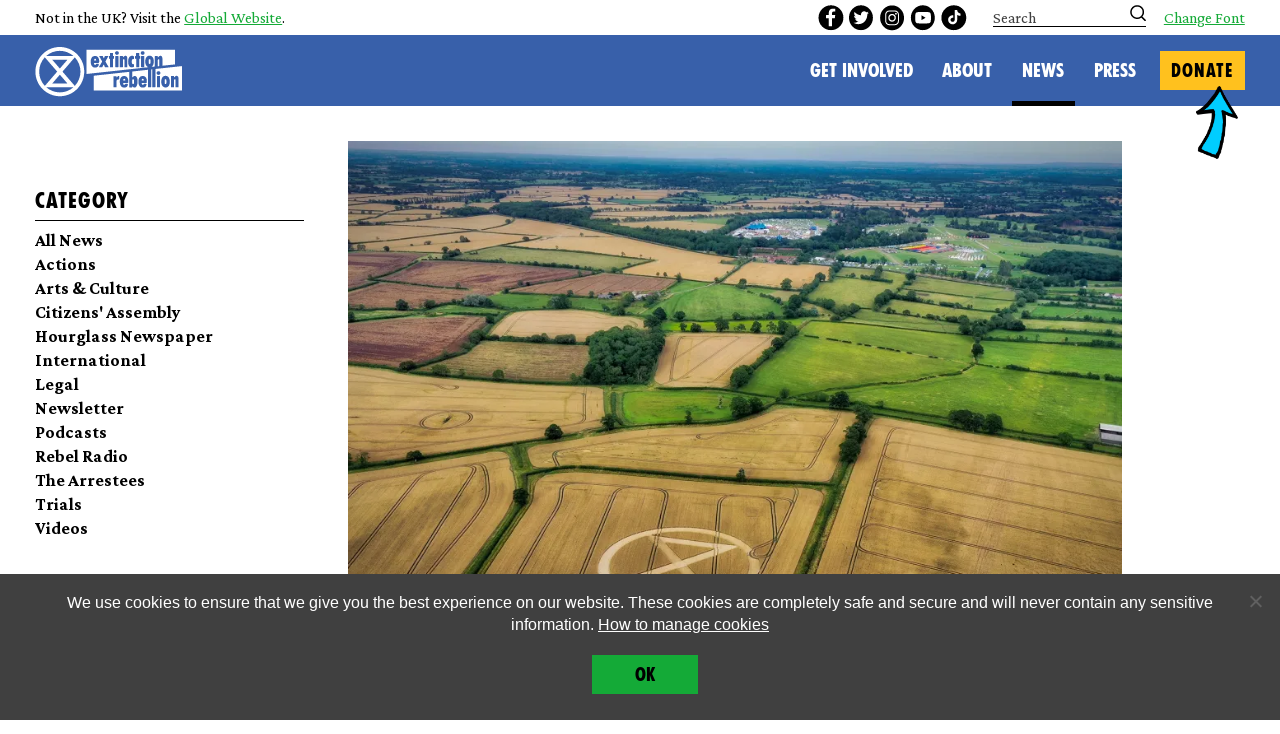

--- FILE ---
content_type: text/html; charset=UTF-8
request_url: https://extinctionrebellion.uk/2020/01/23/extinction-rebellion-comment-on-cccs-land-use-report/
body_size: 25027
content:
    <!doctype html>
<!--[if lt IE 7]><html class="xr no-js ie ie6 lt-ie9 lt-ie8 lt-ie7" lang="en-GB"> <![endif]-->
<!--[if IE 7]><html class="xr no-js ie ie7 lt-ie9 lt-ie8" lang="en-GB"> <![endif]-->
<!--[if IE 8]><html class="xr no-js ie ie8 lt-ie9" lang="en-GB"> <![endif]-->
<!--[if gt IE 8]><!--><html class="xr no-js" lang="en-GB"> <!--<![endif]-->
<head>
    <meta charset="UTF-8" />
    <meta http-equiv="x-ua-compatible" content="ie=edge">
    <meta name="viewport" content="width=device-width, initial-scale=1, shrink-to-fit=no">
    <link rel="preconnect" href="https://fonts.gstatic.com">
    <link rel="preconnect" href="https://connect.facebook.net">

<!-- Google Tag Manager -->
<script>(function(w,d,s,l,i){w[l]=w[l]||[];w[l].push({'gtm.start':
new Date().getTime(),event:'gtm.js'});var f=d.getElementsByTagName(s)[0],
j=d.createElement(s),dl=l!='dataLayer'?'&l='+l:'';j.async=true;j.src=
'https://www.googletagmanager.com/gtm.js?id='+i+dl;f.parentNode.insertBefore(j,f);
})(window,document,'script','dataLayer','GTM-WZLHSXQT');</script>
<!-- End Google Tag Manager -->
<!-- Google Tag Manager (noscript) -->
<noscript><iframe src="https://www.googletagmanager.com/ns.html?id=GTM-WZLHSXQT"
height="0" width="0" style="display:none;visibility:hidden"></iframe></noscript>
<!-- End Google Tag Manager (noscript) -->
    <link rel="pingback" href="https://extinctionrebellion.uk/wp/xmlrpc.php" />
    <link rel="preconnect" href="https://fonts.googleapis.com">
    <link rel="preconnect" href="https://fonts.gstatic.com" crossorigin>
    <link href="https://fonts.googleapis.com/css2?family=Crimson+Pro:ital,wght@0,400;0,700;1,400;1,700&display=swap" rel="stylesheet">

    <script type="text/javascript">
    /*! modernizr 3.6.0 (Custom Build) | MIT *
     * https://modernizr.com/download/?-setclasses !*/
    !function(n,e,s){function o(n,e){return typeof n===e}function a(){var n,e,s,a,i,l,r;for(var c in f)if(f.hasOwnProperty(c)){if(n=[],e=f[c],e.name&&(n.push(e.name.toLowerCase()),e.options&&e.options.aliases&&e.options.aliases.length))for(s=0;s<e.options.aliases.length;s++)n.push(e.options.aliases[s].toLowerCase());for(a=o(e.fn,"function")?e.fn():e.fn,i=0;i<n.length;i++)l=n[i],r=l.split("."),1===r.length?Modernizr[r[0]]=a:(!Modernizr[r[0]]||Modernizr[r[0]]instanceof Boolean||(Modernizr[r[0]]=new Boolean(Modernizr[r[0]])),Modernizr[r[0]][r[1]]=a),t.push((a?"":"no-")+r.join("-"))}}function i(n){var e=r.className,s=Modernizr._config.classPrefix||"";if(c&&(e=e.baseVal),Modernizr._config.enableJSClass){var o=new RegExp("(^|\\s)"+s+"no-js(\\s|$)");e=e.replace(o,"$1"+s+"js$2")}Modernizr._config.enableClasses&&(e+=" "+s+n.join(" "+s),c?r.className.baseVal=e:r.className=e)}var t=[],f=[],l={_version:"3.6.0",_config:{classPrefix:"",enableClasses:!0,enableJSClass:!0,usePrefixes:!0},_q:[],on:function(n,e){var s=this;setTimeout(function(){e(s[n])},0)},addTest:function(n,e,s){f.push({name:n,fn:e,options:s})},addAsyncTest:function(n){f.push({name:null,fn:n})}},Modernizr=function(){};Modernizr.prototype=l,Modernizr=new Modernizr;var r=e.documentElement,c="svg"===r.nodeName.toLowerCase();a(),i(t),delete l.addTest,delete l.addAsyncTest;for(var u=0;u<Modernizr._q.length;u++)Modernizr._q[u]();n.Modernizr=Modernizr}(window,document);
    </script>

    <script src="https://www.google.com/recaptcha/api.js" async defer></script>

    <meta name='robots' content='index, follow, max-image-preview:large, max-snippet:-1, max-video-preview:-1' />
	<style>img:is([sizes="auto" i], [sizes^="auto," i]) { contain-intrinsic-size: 3000px 1500px }</style>
	
	<!-- This site is optimized with the Yoast SEO plugin v25.3.1 - https://yoast.com/wordpress/plugins/seo/ -->
	<title>Extinction Rebellion comment on CCC’s Land Use report - Extinction Rebellion UK</title>
	<link rel="canonical" href="https://extinctionrebellion.uk/2020/01/23/extinction-rebellion-comment-on-cccs-land-use-report/" />
	<meta property="og:locale" content="en_GB" />
	<meta property="og:type" content="article" />
	<meta property="og:title" content="Extinction Rebellion comment on CCC’s Land Use report - Extinction Rebellion UK" />
	<meta property="og:description" content="Dagan James of XR Farmers said: “Radical and far reaching policies for farming need to be put in place urgently. The CCC report is moving in the right direction, but for farming to become part of the solution to the climate and ecological emergency, we need to go much further. [1] “We need to ensure [&hellip;]" />
	<meta property="og:url" content="https://extinctionrebellion.uk/2020/01/23/extinction-rebellion-comment-on-cccs-land-use-report/" />
	<meta property="og:site_name" content="Extinction Rebellion UK" />
	<meta property="article:publisher" content="https://www.facebook.com/XRebellionUK/" />
	<meta property="article:published_time" content="2020-01-23T12:38:27+00:00" />
	<meta property="og:image" content="https://extinctionrebellion.uk/wp-content/uploads/2019/07/xr_womad_cropcircle_2019.jpg" />
	<meta property="og:image:width" content="2000" />
	<meta property="og:image:height" content="1125" />
	<meta property="og:image:type" content="image/jpeg" />
	<meta name="author" content="Extinction Rebellion" />
	<meta name="twitter:card" content="summary_large_image" />
	<meta name="twitter:creator" content="@xrebellionuk" />
	<meta name="twitter:site" content="@xrebellionuk" />
	<meta name="twitter:label1" content="Written by" />
	<meta name="twitter:data1" content="Extinction Rebellion" />
	<meta name="twitter:label2" content="Estimated reading time" />
	<meta name="twitter:data2" content="2 minutes" />
	<script type="application/ld+json" class="yoast-schema-graph">{"@context":"https://schema.org","@graph":[{"@type":"WebPage","@id":"https://extinctionrebellion.uk/2020/01/23/extinction-rebellion-comment-on-cccs-land-use-report/","url":"https://extinctionrebellion.uk/2020/01/23/extinction-rebellion-comment-on-cccs-land-use-report/","name":"Extinction Rebellion comment on CCC’s Land Use report - Extinction Rebellion UK","isPartOf":{"@id":"https://extinctionrebellion.uk/#website"},"primaryImageOfPage":{"@id":"https://extinctionrebellion.uk/2020/01/23/extinction-rebellion-comment-on-cccs-land-use-report/#primaryimage"},"image":{"@id":"https://extinctionrebellion.uk/2020/01/23/extinction-rebellion-comment-on-cccs-land-use-report/#primaryimage"},"thumbnailUrl":"https://i0.wp.com/extinctionrebellion.uk/wp-content/uploads/2019/07/xr_womad_cropcircle_2019.jpg?fit=2000%2C1125&ssl=1","datePublished":"2020-01-23T12:38:27+00:00","author":{"@id":"https://extinctionrebellion.uk/#/schema/person/a105831214bc2887d0db37a60fc4bd91"},"breadcrumb":{"@id":"https://extinctionrebellion.uk/2020/01/23/extinction-rebellion-comment-on-cccs-land-use-report/#breadcrumb"},"inLanguage":"en-GB","potentialAction":[{"@type":"ReadAction","target":["https://extinctionrebellion.uk/2020/01/23/extinction-rebellion-comment-on-cccs-land-use-report/"]}]},{"@type":"ImageObject","inLanguage":"en-GB","@id":"https://extinctionrebellion.uk/2020/01/23/extinction-rebellion-comment-on-cccs-land-use-report/#primaryimage","url":"https://i0.wp.com/extinctionrebellion.uk/wp-content/uploads/2019/07/xr_womad_cropcircle_2019.jpg?fit=2000%2C1125&ssl=1","contentUrl":"https://i0.wp.com/extinctionrebellion.uk/wp-content/uploads/2019/07/xr_womad_cropcircle_2019.jpg?fit=2000%2C1125&ssl=1","width":2000,"height":1125,"caption":"default"},{"@type":"BreadcrumbList","@id":"https://extinctionrebellion.uk/2020/01/23/extinction-rebellion-comment-on-cccs-land-use-report/#breadcrumb","itemListElement":[{"@type":"ListItem","position":1,"name":"Home","item":"https://extinctionrebellion.uk/"},{"@type":"ListItem","position":2,"name":"News","item":"https://extinctionrebellion.uk/news/"},{"@type":"ListItem","position":3,"name":"Extinction Rebellion comment on CCC’s Land Use report"}]},{"@type":"WebSite","@id":"https://extinctionrebellion.uk/#website","url":"https://extinctionrebellion.uk/","name":"Extinction Rebellion UK","description":"","potentialAction":[{"@type":"SearchAction","target":{"@type":"EntryPoint","urlTemplate":"https://extinctionrebellion.uk/?s={search_term_string}"},"query-input":{"@type":"PropertyValueSpecification","valueRequired":true,"valueName":"search_term_string"}}],"inLanguage":"en-GB"},{"@type":"Person","@id":"https://extinctionrebellion.uk/#/schema/person/a105831214bc2887d0db37a60fc4bd91","name":"Extinction Rebellion","image":{"@type":"ImageObject","inLanguage":"en-GB","@id":"https://extinctionrebellion.uk/#/schema/person/image/","url":"https://secure.gravatar.com/avatar/ee83a7ba2ca67bae534091f407769126eb2ee83949847ff207e260dd627b8aee?s=96&d=mm&r=g","contentUrl":"https://secure.gravatar.com/avatar/ee83a7ba2ca67bae534091f407769126eb2ee83949847ff207e260dd627b8aee?s=96&d=mm&r=g","caption":"Extinction Rebellion"}}]}</script>
	<!-- / Yoast SEO plugin. -->


<link rel='dns-prefetch' href='//extinctionrebellion.uk' />
<link rel='dns-prefetch' href='//stats.wp.com' />
<link rel='preconnect' href='//i0.wp.com' />
<link rel="alternate" type="application/rss+xml" title="Extinction Rebellion UK &raquo; Feed" href="https://extinctionrebellion.uk/feed/" />
<link rel="alternate" type="application/rss+xml" title="Extinction Rebellion UK &raquo; Comments Feed" href="https://extinctionrebellion.uk/comments/feed/" />
<script type="text/javascript">
/* <![CDATA[ */
window._wpemojiSettings = {"baseUrl":"https:\/\/s.w.org\/images\/core\/emoji\/16.0.1\/72x72\/","ext":".png","svgUrl":"https:\/\/s.w.org\/images\/core\/emoji\/16.0.1\/svg\/","svgExt":".svg","source":{"concatemoji":"https:\/\/extinctionrebellion.uk\/wp\/wp-includes\/js\/wp-emoji-release.min.js?ver=6.8.3"}};
/*! This file is auto-generated */
!function(s,n){var o,i,e;function c(e){try{var t={supportTests:e,timestamp:(new Date).valueOf()};sessionStorage.setItem(o,JSON.stringify(t))}catch(e){}}function p(e,t,n){e.clearRect(0,0,e.canvas.width,e.canvas.height),e.fillText(t,0,0);var t=new Uint32Array(e.getImageData(0,0,e.canvas.width,e.canvas.height).data),a=(e.clearRect(0,0,e.canvas.width,e.canvas.height),e.fillText(n,0,0),new Uint32Array(e.getImageData(0,0,e.canvas.width,e.canvas.height).data));return t.every(function(e,t){return e===a[t]})}function u(e,t){e.clearRect(0,0,e.canvas.width,e.canvas.height),e.fillText(t,0,0);for(var n=e.getImageData(16,16,1,1),a=0;a<n.data.length;a++)if(0!==n.data[a])return!1;return!0}function f(e,t,n,a){switch(t){case"flag":return n(e,"\ud83c\udff3\ufe0f\u200d\u26a7\ufe0f","\ud83c\udff3\ufe0f\u200b\u26a7\ufe0f")?!1:!n(e,"\ud83c\udde8\ud83c\uddf6","\ud83c\udde8\u200b\ud83c\uddf6")&&!n(e,"\ud83c\udff4\udb40\udc67\udb40\udc62\udb40\udc65\udb40\udc6e\udb40\udc67\udb40\udc7f","\ud83c\udff4\u200b\udb40\udc67\u200b\udb40\udc62\u200b\udb40\udc65\u200b\udb40\udc6e\u200b\udb40\udc67\u200b\udb40\udc7f");case"emoji":return!a(e,"\ud83e\udedf")}return!1}function g(e,t,n,a){var r="undefined"!=typeof WorkerGlobalScope&&self instanceof WorkerGlobalScope?new OffscreenCanvas(300,150):s.createElement("canvas"),o=r.getContext("2d",{willReadFrequently:!0}),i=(o.textBaseline="top",o.font="600 32px Arial",{});return e.forEach(function(e){i[e]=t(o,e,n,a)}),i}function t(e){var t=s.createElement("script");t.src=e,t.defer=!0,s.head.appendChild(t)}"undefined"!=typeof Promise&&(o="wpEmojiSettingsSupports",i=["flag","emoji"],n.supports={everything:!0,everythingExceptFlag:!0},e=new Promise(function(e){s.addEventListener("DOMContentLoaded",e,{once:!0})}),new Promise(function(t){var n=function(){try{var e=JSON.parse(sessionStorage.getItem(o));if("object"==typeof e&&"number"==typeof e.timestamp&&(new Date).valueOf()<e.timestamp+604800&&"object"==typeof e.supportTests)return e.supportTests}catch(e){}return null}();if(!n){if("undefined"!=typeof Worker&&"undefined"!=typeof OffscreenCanvas&&"undefined"!=typeof URL&&URL.createObjectURL&&"undefined"!=typeof Blob)try{var e="postMessage("+g.toString()+"("+[JSON.stringify(i),f.toString(),p.toString(),u.toString()].join(",")+"));",a=new Blob([e],{type:"text/javascript"}),r=new Worker(URL.createObjectURL(a),{name:"wpTestEmojiSupports"});return void(r.onmessage=function(e){c(n=e.data),r.terminate(),t(n)})}catch(e){}c(n=g(i,f,p,u))}t(n)}).then(function(e){for(var t in e)n.supports[t]=e[t],n.supports.everything=n.supports.everything&&n.supports[t],"flag"!==t&&(n.supports.everythingExceptFlag=n.supports.everythingExceptFlag&&n.supports[t]);n.supports.everythingExceptFlag=n.supports.everythingExceptFlag&&!n.supports.flag,n.DOMReady=!1,n.readyCallback=function(){n.DOMReady=!0}}).then(function(){return e}).then(function(){var e;n.supports.everything||(n.readyCallback(),(e=n.source||{}).concatemoji?t(e.concatemoji):e.wpemoji&&e.twemoji&&(t(e.twemoji),t(e.wpemoji)))}))}((window,document),window._wpemojiSettings);
/* ]]> */
</script>
<style id='wp-emoji-styles-inline-css' type='text/css'>

	img.wp-smiley, img.emoji {
		display: inline !important;
		border: none !important;
		box-shadow: none !important;
		height: 1em !important;
		width: 1em !important;
		margin: 0 0.07em !important;
		vertical-align: -0.1em !important;
		background: none !important;
		padding: 0 !important;
	}
</style>
<link rel='stylesheet' id='wp-block-library-css' href='https://extinctionrebellion.uk/wp/wp-includes/css/dist/block-library/style.min.css?ver=6.8.3' type='text/css' media='all' />
<style id='safe-svg-svg-icon-style-inline-css' type='text/css'>
.safe-svg-cover{text-align:center}.safe-svg-cover .safe-svg-inside{display:inline-block;max-width:100%}.safe-svg-cover svg{fill:currentColor;height:100%;max-height:100%;max-width:100%;width:100%}

</style>
<link rel='stylesheet' id='mediaelement-css' href='https://extinctionrebellion.uk/wp/wp-includes/js/mediaelement/mediaelementplayer-legacy.min.css?ver=4.2.17' type='text/css' media='all' />
<link rel='stylesheet' id='wp-mediaelement-css' href='https://extinctionrebellion.uk/wp/wp-includes/js/mediaelement/wp-mediaelement.min.css?ver=6.8.3' type='text/css' media='all' />
<style id='jetpack-sharing-buttons-style-inline-css' type='text/css'>
.jetpack-sharing-buttons__services-list{display:flex;flex-direction:row;flex-wrap:wrap;gap:0;list-style-type:none;margin:5px;padding:0}.jetpack-sharing-buttons__services-list.has-small-icon-size{font-size:12px}.jetpack-sharing-buttons__services-list.has-normal-icon-size{font-size:16px}.jetpack-sharing-buttons__services-list.has-large-icon-size{font-size:24px}.jetpack-sharing-buttons__services-list.has-huge-icon-size{font-size:36px}@media print{.jetpack-sharing-buttons__services-list{display:none!important}}.editor-styles-wrapper .wp-block-jetpack-sharing-buttons{gap:0;padding-inline-start:0}ul.jetpack-sharing-buttons__services-list.has-background{padding:1.25em 2.375em}
</style>
<style id='global-styles-inline-css' type='text/css'>
:root{--wp--preset--aspect-ratio--square: 1;--wp--preset--aspect-ratio--4-3: 4/3;--wp--preset--aspect-ratio--3-4: 3/4;--wp--preset--aspect-ratio--3-2: 3/2;--wp--preset--aspect-ratio--2-3: 2/3;--wp--preset--aspect-ratio--16-9: 16/9;--wp--preset--aspect-ratio--9-16: 9/16;--wp--preset--color--black: #000000;--wp--preset--color--cyan-bluish-gray: #abb8c3;--wp--preset--color--white: #ffffff;--wp--preset--color--pale-pink: #f78da7;--wp--preset--color--vivid-red: #cf2e2e;--wp--preset--color--luminous-vivid-orange: #ff6900;--wp--preset--color--luminous-vivid-amber: #fcb900;--wp--preset--color--light-green-cyan: #7bdcb5;--wp--preset--color--vivid-green-cyan: #00d084;--wp--preset--color--pale-cyan-blue: #8ed1fc;--wp--preset--color--vivid-cyan-blue: #0693e3;--wp--preset--color--vivid-purple: #9b51e0;--wp--preset--color--grey: #e6e6e6;--wp--preset--color--green: #14aa37;--wp--preset--color--blue: #75d0f1;--wp--preset--color--pink: #ed9bc4;--wp--preset--color--purple: #986297;--wp--preset--color--light-green: #bed276;--wp--preset--color--warm-yellow: #ffc11e;--wp--preset--color--lemon: #f7ee6a;--wp--preset--color--bright-pink: #cf6297;--wp--preset--color--loud-pink: #c80082;--wp--preset--color--red: #dc4f00;--wp--preset--color--dark-blue: #3860aa;--wp--preset--color--yellow-alonetogether: #ffd618;--wp--preset--color--yellow-nextrebellion: #CFFF11;--wp--preset--gradient--vivid-cyan-blue-to-vivid-purple: linear-gradient(135deg,rgba(6,147,227,1) 0%,rgb(155,81,224) 100%);--wp--preset--gradient--light-green-cyan-to-vivid-green-cyan: linear-gradient(135deg,rgb(122,220,180) 0%,rgb(0,208,130) 100%);--wp--preset--gradient--luminous-vivid-amber-to-luminous-vivid-orange: linear-gradient(135deg,rgba(252,185,0,1) 0%,rgba(255,105,0,1) 100%);--wp--preset--gradient--luminous-vivid-orange-to-vivid-red: linear-gradient(135deg,rgba(255,105,0,1) 0%,rgb(207,46,46) 100%);--wp--preset--gradient--very-light-gray-to-cyan-bluish-gray: linear-gradient(135deg,rgb(238,238,238) 0%,rgb(169,184,195) 100%);--wp--preset--gradient--cool-to-warm-spectrum: linear-gradient(135deg,rgb(74,234,220) 0%,rgb(151,120,209) 20%,rgb(207,42,186) 40%,rgb(238,44,130) 60%,rgb(251,105,98) 80%,rgb(254,248,76) 100%);--wp--preset--gradient--blush-light-purple: linear-gradient(135deg,rgb(255,206,236) 0%,rgb(152,150,240) 100%);--wp--preset--gradient--blush-bordeaux: linear-gradient(135deg,rgb(254,205,165) 0%,rgb(254,45,45) 50%,rgb(107,0,62) 100%);--wp--preset--gradient--luminous-dusk: linear-gradient(135deg,rgb(255,203,112) 0%,rgb(199,81,192) 50%,rgb(65,88,208) 100%);--wp--preset--gradient--pale-ocean: linear-gradient(135deg,rgb(255,245,203) 0%,rgb(182,227,212) 50%,rgb(51,167,181) 100%);--wp--preset--gradient--electric-grass: linear-gradient(135deg,rgb(202,248,128) 0%,rgb(113,206,126) 100%);--wp--preset--gradient--midnight: linear-gradient(135deg,rgb(2,3,129) 0%,rgb(40,116,252) 100%);--wp--preset--font-size--small: 13px;--wp--preset--font-size--medium: 20px;--wp--preset--font-size--large: 36px;--wp--preset--font-size--x-large: 42px;--wp--preset--spacing--20: 0.44rem;--wp--preset--spacing--30: 0.67rem;--wp--preset--spacing--40: 1rem;--wp--preset--spacing--50: 1.5rem;--wp--preset--spacing--60: 2.25rem;--wp--preset--spacing--70: 3.38rem;--wp--preset--spacing--80: 5.06rem;--wp--preset--shadow--natural: 6px 6px 9px rgba(0, 0, 0, 0.2);--wp--preset--shadow--deep: 12px 12px 50px rgba(0, 0, 0, 0.4);--wp--preset--shadow--sharp: 6px 6px 0px rgba(0, 0, 0, 0.2);--wp--preset--shadow--outlined: 6px 6px 0px -3px rgba(255, 255, 255, 1), 6px 6px rgba(0, 0, 0, 1);--wp--preset--shadow--crisp: 6px 6px 0px rgba(0, 0, 0, 1);--wp--custom--content-size: 62.5rem;--wp--custom--wide-size: 70rem;--wp--custom--global-spacing-base: 0.5rem;--wp--custom--padding-main-horizontal: calc(var(--wp--custom--global-spacing-base) * 8);--wp--custom--padding-main-vertical: calc(var(--wp--custom--global-spacing-base) * 8);}:root { --wp--style--global--content-size: 62.5rem;--wp--style--global--wide-size: 70rem; }:where(body) { margin: 0; }.wp-site-blocks > .alignleft { float: left; margin-right: 2em; }.wp-site-blocks > .alignright { float: right; margin-left: 2em; }.wp-site-blocks > .aligncenter { justify-content: center; margin-left: auto; margin-right: auto; }:where(.is-layout-flex){gap: 0.5em;}:where(.is-layout-grid){gap: 0.5em;}.is-layout-flow > .alignleft{float: left;margin-inline-start: 0;margin-inline-end: 2em;}.is-layout-flow > .alignright{float: right;margin-inline-start: 2em;margin-inline-end: 0;}.is-layout-flow > .aligncenter{margin-left: auto !important;margin-right: auto !important;}.is-layout-constrained > .alignleft{float: left;margin-inline-start: 0;margin-inline-end: 2em;}.is-layout-constrained > .alignright{float: right;margin-inline-start: 2em;margin-inline-end: 0;}.is-layout-constrained > .aligncenter{margin-left: auto !important;margin-right: auto !important;}.is-layout-constrained > :where(:not(.alignleft):not(.alignright):not(.alignfull)){max-width: var(--wp--style--global--content-size);margin-left: auto !important;margin-right: auto !important;}.is-layout-constrained > .alignwide{max-width: var(--wp--style--global--wide-size);}body .is-layout-flex{display: flex;}.is-layout-flex{flex-wrap: wrap;align-items: center;}.is-layout-flex > :is(*, div){margin: 0;}body .is-layout-grid{display: grid;}.is-layout-grid > :is(*, div){margin: 0;}body{padding-top: 0px;padding-right: 0px;padding-bottom: 0px;padding-left: 0px;}a:where(:not(.wp-element-button)){text-decoration: underline;}:root :where(.wp-element-button, .wp-block-button__link){background-color: #32373c;border-width: 0;color: #fff;font-family: inherit;font-size: inherit;line-height: inherit;padding: calc(0.667em + 2px) calc(1.333em + 2px);text-decoration: none;}.has-black-color{color: var(--wp--preset--color--black) !important;}.has-cyan-bluish-gray-color{color: var(--wp--preset--color--cyan-bluish-gray) !important;}.has-white-color{color: var(--wp--preset--color--white) !important;}.has-pale-pink-color{color: var(--wp--preset--color--pale-pink) !important;}.has-vivid-red-color{color: var(--wp--preset--color--vivid-red) !important;}.has-luminous-vivid-orange-color{color: var(--wp--preset--color--luminous-vivid-orange) !important;}.has-luminous-vivid-amber-color{color: var(--wp--preset--color--luminous-vivid-amber) !important;}.has-light-green-cyan-color{color: var(--wp--preset--color--light-green-cyan) !important;}.has-vivid-green-cyan-color{color: var(--wp--preset--color--vivid-green-cyan) !important;}.has-pale-cyan-blue-color{color: var(--wp--preset--color--pale-cyan-blue) !important;}.has-vivid-cyan-blue-color{color: var(--wp--preset--color--vivid-cyan-blue) !important;}.has-vivid-purple-color{color: var(--wp--preset--color--vivid-purple) !important;}.has-grey-color{color: var(--wp--preset--color--grey) !important;}.has-green-color{color: var(--wp--preset--color--green) !important;}.has-blue-color{color: var(--wp--preset--color--blue) !important;}.has-pink-color{color: var(--wp--preset--color--pink) !important;}.has-purple-color{color: var(--wp--preset--color--purple) !important;}.has-light-green-color{color: var(--wp--preset--color--light-green) !important;}.has-warm-yellow-color{color: var(--wp--preset--color--warm-yellow) !important;}.has-lemon-color{color: var(--wp--preset--color--lemon) !important;}.has-bright-pink-color{color: var(--wp--preset--color--bright-pink) !important;}.has-loud-pink-color{color: var(--wp--preset--color--loud-pink) !important;}.has-red-color{color: var(--wp--preset--color--red) !important;}.has-dark-blue-color{color: var(--wp--preset--color--dark-blue) !important;}.has-yellow-alonetogether-color{color: var(--wp--preset--color--yellow-alonetogether) !important;}.has-yellow-nextrebellion-color{color: var(--wp--preset--color--yellow-nextrebellion) !important;}.has-black-background-color{background-color: var(--wp--preset--color--black) !important;}.has-cyan-bluish-gray-background-color{background-color: var(--wp--preset--color--cyan-bluish-gray) !important;}.has-white-background-color{background-color: var(--wp--preset--color--white) !important;}.has-pale-pink-background-color{background-color: var(--wp--preset--color--pale-pink) !important;}.has-vivid-red-background-color{background-color: var(--wp--preset--color--vivid-red) !important;}.has-luminous-vivid-orange-background-color{background-color: var(--wp--preset--color--luminous-vivid-orange) !important;}.has-luminous-vivid-amber-background-color{background-color: var(--wp--preset--color--luminous-vivid-amber) !important;}.has-light-green-cyan-background-color{background-color: var(--wp--preset--color--light-green-cyan) !important;}.has-vivid-green-cyan-background-color{background-color: var(--wp--preset--color--vivid-green-cyan) !important;}.has-pale-cyan-blue-background-color{background-color: var(--wp--preset--color--pale-cyan-blue) !important;}.has-vivid-cyan-blue-background-color{background-color: var(--wp--preset--color--vivid-cyan-blue) !important;}.has-vivid-purple-background-color{background-color: var(--wp--preset--color--vivid-purple) !important;}.has-grey-background-color{background-color: var(--wp--preset--color--grey) !important;}.has-green-background-color{background-color: var(--wp--preset--color--green) !important;}.has-blue-background-color{background-color: var(--wp--preset--color--blue) !important;}.has-pink-background-color{background-color: var(--wp--preset--color--pink) !important;}.has-purple-background-color{background-color: var(--wp--preset--color--purple) !important;}.has-light-green-background-color{background-color: var(--wp--preset--color--light-green) !important;}.has-warm-yellow-background-color{background-color: var(--wp--preset--color--warm-yellow) !important;}.has-lemon-background-color{background-color: var(--wp--preset--color--lemon) !important;}.has-bright-pink-background-color{background-color: var(--wp--preset--color--bright-pink) !important;}.has-loud-pink-background-color{background-color: var(--wp--preset--color--loud-pink) !important;}.has-red-background-color{background-color: var(--wp--preset--color--red) !important;}.has-dark-blue-background-color{background-color: var(--wp--preset--color--dark-blue) !important;}.has-yellow-alonetogether-background-color{background-color: var(--wp--preset--color--yellow-alonetogether) !important;}.has-yellow-nextrebellion-background-color{background-color: var(--wp--preset--color--yellow-nextrebellion) !important;}.has-black-border-color{border-color: var(--wp--preset--color--black) !important;}.has-cyan-bluish-gray-border-color{border-color: var(--wp--preset--color--cyan-bluish-gray) !important;}.has-white-border-color{border-color: var(--wp--preset--color--white) !important;}.has-pale-pink-border-color{border-color: var(--wp--preset--color--pale-pink) !important;}.has-vivid-red-border-color{border-color: var(--wp--preset--color--vivid-red) !important;}.has-luminous-vivid-orange-border-color{border-color: var(--wp--preset--color--luminous-vivid-orange) !important;}.has-luminous-vivid-amber-border-color{border-color: var(--wp--preset--color--luminous-vivid-amber) !important;}.has-light-green-cyan-border-color{border-color: var(--wp--preset--color--light-green-cyan) !important;}.has-vivid-green-cyan-border-color{border-color: var(--wp--preset--color--vivid-green-cyan) !important;}.has-pale-cyan-blue-border-color{border-color: var(--wp--preset--color--pale-cyan-blue) !important;}.has-vivid-cyan-blue-border-color{border-color: var(--wp--preset--color--vivid-cyan-blue) !important;}.has-vivid-purple-border-color{border-color: var(--wp--preset--color--vivid-purple) !important;}.has-grey-border-color{border-color: var(--wp--preset--color--grey) !important;}.has-green-border-color{border-color: var(--wp--preset--color--green) !important;}.has-blue-border-color{border-color: var(--wp--preset--color--blue) !important;}.has-pink-border-color{border-color: var(--wp--preset--color--pink) !important;}.has-purple-border-color{border-color: var(--wp--preset--color--purple) !important;}.has-light-green-border-color{border-color: var(--wp--preset--color--light-green) !important;}.has-warm-yellow-border-color{border-color: var(--wp--preset--color--warm-yellow) !important;}.has-lemon-border-color{border-color: var(--wp--preset--color--lemon) !important;}.has-bright-pink-border-color{border-color: var(--wp--preset--color--bright-pink) !important;}.has-loud-pink-border-color{border-color: var(--wp--preset--color--loud-pink) !important;}.has-red-border-color{border-color: var(--wp--preset--color--red) !important;}.has-dark-blue-border-color{border-color: var(--wp--preset--color--dark-blue) !important;}.has-yellow-alonetogether-border-color{border-color: var(--wp--preset--color--yellow-alonetogether) !important;}.has-yellow-nextrebellion-border-color{border-color: var(--wp--preset--color--yellow-nextrebellion) !important;}.has-vivid-cyan-blue-to-vivid-purple-gradient-background{background: var(--wp--preset--gradient--vivid-cyan-blue-to-vivid-purple) !important;}.has-light-green-cyan-to-vivid-green-cyan-gradient-background{background: var(--wp--preset--gradient--light-green-cyan-to-vivid-green-cyan) !important;}.has-luminous-vivid-amber-to-luminous-vivid-orange-gradient-background{background: var(--wp--preset--gradient--luminous-vivid-amber-to-luminous-vivid-orange) !important;}.has-luminous-vivid-orange-to-vivid-red-gradient-background{background: var(--wp--preset--gradient--luminous-vivid-orange-to-vivid-red) !important;}.has-very-light-gray-to-cyan-bluish-gray-gradient-background{background: var(--wp--preset--gradient--very-light-gray-to-cyan-bluish-gray) !important;}.has-cool-to-warm-spectrum-gradient-background{background: var(--wp--preset--gradient--cool-to-warm-spectrum) !important;}.has-blush-light-purple-gradient-background{background: var(--wp--preset--gradient--blush-light-purple) !important;}.has-blush-bordeaux-gradient-background{background: var(--wp--preset--gradient--blush-bordeaux) !important;}.has-luminous-dusk-gradient-background{background: var(--wp--preset--gradient--luminous-dusk) !important;}.has-pale-ocean-gradient-background{background: var(--wp--preset--gradient--pale-ocean) !important;}.has-electric-grass-gradient-background{background: var(--wp--preset--gradient--electric-grass) !important;}.has-midnight-gradient-background{background: var(--wp--preset--gradient--midnight) !important;}.has-small-font-size{font-size: var(--wp--preset--font-size--small) !important;}.has-medium-font-size{font-size: var(--wp--preset--font-size--medium) !important;}.has-large-font-size{font-size: var(--wp--preset--font-size--large) !important;}.has-x-large-font-size{font-size: var(--wp--preset--font-size--x-large) !important;}
:where(.wp-block-post-template.is-layout-flex){gap: 1.25em;}:where(.wp-block-post-template.is-layout-grid){gap: 1.25em;}
:where(.wp-block-columns.is-layout-flex){gap: 2em;}:where(.wp-block-columns.is-layout-grid){gap: 2em;}
:root :where(.wp-block-pullquote){font-size: 1.5em;line-height: 1.6;}
</style>
<link rel='stylesheet' id='cookie-notice-front-css' href='https://extinctionrebellion.uk/wp-content/plugins/cookie-notice/css/front.min.css?ver=2.5.7' type='text/css' media='all' />
<link rel='stylesheet' id='xr-style-css' href='https://extinctionrebellion.uk/wp-content/themes/xr/css/main.css?ver=1759664840' type='text/css' media='all' />
<script type="text/javascript" id="cookie-notice-front-js-before">
/* <![CDATA[ */
var cnArgs = {"ajaxUrl":"https:\/\/extinctionrebellion.uk\/wp\/wp-admin\/admin-ajax.php","nonce":"66c096e43d","hideEffect":"fade","position":"bottom","onScroll":false,"onScrollOffset":100,"onClick":false,"cookieName":"cookie_notice_accepted","cookieTime":2592000,"cookieTimeRejected":2592000,"globalCookie":false,"redirection":false,"cache":true,"revokeCookies":false,"revokeCookiesOpt":"automatic"};
/* ]]> */
</script>
<script type="text/javascript" src="https://extinctionrebellion.uk/wp-content/plugins/cookie-notice/js/front.min.js?ver=2.5.7" id="cookie-notice-front-js"></script>
<script type="text/javascript" src="https://extinctionrebellion.uk/wp/wp-includes/js/jquery/jquery.min.js?ver=3.7.1" id="jquery-core-js"></script>
<script type="text/javascript" src="https://extinctionrebellion.uk/wp/wp-includes/js/jquery/jquery-migrate.min.js?ver=3.4.1" id="jquery-migrate-js"></script>
<link rel="https://api.w.org/" href="https://extinctionrebellion.uk/wp-json/" /><link rel="alternate" title="JSON" type="application/json" href="https://extinctionrebellion.uk/wp-json/wp/v2/posts/11255" /><link rel="EditURI" type="application/rsd+xml" title="RSD" href="https://extinctionrebellion.uk/wp/xmlrpc.php?rsd" />
<meta name="generator" content="WordPress 6.8.3" />
<link rel='shortlink' href='https://extinctionrebellion.uk/?p=11255' />
<link rel="alternate" title="oEmbed (JSON)" type="application/json+oembed" href="https://extinctionrebellion.uk/wp-json/oembed/1.0/embed?url=https%3A%2F%2Fextinctionrebellion.uk%2F2020%2F01%2F23%2Fextinction-rebellion-comment-on-cccs-land-use-report%2F" />
<link rel="alternate" title="oEmbed (XML)" type="text/xml+oembed" href="https://extinctionrebellion.uk/wp-json/oembed/1.0/embed?url=https%3A%2F%2Fextinctionrebellion.uk%2F2020%2F01%2F23%2Fextinction-rebellion-comment-on-cccs-land-use-report%2F&#038;format=xml" />
	<style>img#wpstats{display:none}</style>
		<link rel="icon" href="https://i0.wp.com/extinctionrebellion.uk/wp-content/uploads/2019/04/cropped-cropped-favicon-2.png?fit=32%2C32&#038;ssl=1" sizes="32x32" />
<link rel="icon" href="https://i0.wp.com/extinctionrebellion.uk/wp-content/uploads/2019/04/cropped-cropped-favicon-2.png?fit=192%2C192&#038;ssl=1" sizes="192x192" />
<link rel="apple-touch-icon" href="https://i0.wp.com/extinctionrebellion.uk/wp-content/uploads/2019/04/cropped-cropped-favicon-2.png?fit=180%2C180&#038;ssl=1" />
<meta name="msapplication-TileImage" content="https://i0.wp.com/extinctionrebellion.uk/wp-content/uploads/2019/04/cropped-cropped-favicon-2.png?fit=270%2C270&#038;ssl=1" />

            </head>

<body class="body wp-singular post-template-default single single-post postid-11255 single-format-standard wp-embed-responsive wp-theme-xr cookies-not-set metaslider-plugin single-post-press no-sidebar" data-template="base.twig">
    <!-- Google Tag Manager 2 of 2 (noscript) -->
    <noscript><iframe src="https://www.googletagmanager.com/ns.html?id=GTM-T5MLRPN"
    height="0" width="0" style="display:none;visibility:hidden"></iframe></noscript>
    <!-- End Google Tag Manager (noscript) -->

            <div class="nav-mobile js-nav-mobile">
            <button class="nav-mobile__close close-button" id="close-button" aria-label="close menu">
                <svg height="16" viewBox="0 0 16 16" width="16" xmlns="http://www.w3.org/2000/svg" xmlns:xlink="http://www.w3.org/1999/xlink" aria-labelledby="closeMenu" role="img"><title id="closeMenu">Close menu</title><clipPath id="a"><path d="m0 0h16v16h-16z"/></clipPath><g clip-path="url(#a)" stroke="#fff" stroke-linecap="square" stroke-miterlimit="3" stroke-width="2.088"><path d="m2 13.809 11.809-11.809"/><path d="m2 2 11.809 11.809"/></g></svg>
            </button>
            <nav data-nav data-nav-btn-class="nav-mobile__expand">
                    
    <ul >
            <li class=" menu-item menu-item-type-post_type menu-item-object-page menu-item-27253 menu-item-has-children
                js-nav-main__item--hover">
            <a target="" href="https://extinctionrebellion.uk/join-us/" data-menuanchor="https://extinctionrebellion.uk/join-us/">Get Involved</a>
                
    <ul class="nav-top ">
            <li class=" menu-item menu-item-type-post_type menu-item-object-page menu-item-30499
                ">
            <a target="" href="https://extinctionrebellion.uk/act-now/events/" data-menuanchor="https://extinctionrebellion.uk/act-now/events/">Join an Action</a>
                
        </li>
            <li class=" menu-item menu-item-type-post_type menu-item-object-page menu-item-30826
                ">
            <a target="" href="https://extinctionrebellion.uk/act-now/local-groups/" data-menuanchor="https://extinctionrebellion.uk/act-now/local-groups/">Find Your Community</a>
                
        </li>
            <li class=" menu-item menu-item-type-post_type menu-item-object-page menu-item-31551
                ">
            <a target="" href="https://extinctionrebellion.uk/act-now/volunteer/" data-menuanchor="https://extinctionrebellion.uk/act-now/volunteer/">Volunteer</a>
                
        </li>
            <li class=" menu-item menu-item-type-post_type menu-item-object-page menu-item-30501
                ">
            <a target="" href="https://extinctionrebellion.uk/donate/" data-menuanchor="https://extinctionrebellion.uk/donate/">Donate</a>
                
        </li>
        </ul>
        </li>
            <li class=" menu-item menu-item-type-post_type menu-item-object-page menu-item-31385 menu-item-has-children
                js-nav-main__item--hover">
            <a target="" href="https://extinctionrebellion.uk/about/" data-menuanchor="https://extinctionrebellion.uk/about/">About</a>
                
    <ul class="nav-top ">
            <li class=" menu-item menu-item-type-post_type menu-item-object-page menu-item-31403
                ">
            <a target="" href="https://extinctionrebellion.uk/the-truth/the-emergency/" data-menuanchor="https://extinctionrebellion.uk/the-truth/the-emergency/">Emergency on Planet Earth</a>
                
        </li>
            <li class=" menu-item menu-item-type-post_type menu-item-object-page menu-item-31402
                ">
            <a target="" href="https://extinctionrebellion.uk/decide-together/citizens-assembly/" data-menuanchor="https://extinctionrebellion.uk/decide-together/citizens-assembly/">Citizens’ Assembly</a>
                
        </li>
            <li class=" menu-item menu-item-type-post_type menu-item-object-page menu-item-3844
                ">
            <a target="" href="https://extinctionrebellion.uk/the-truth/faqs/" data-menuanchor="https://extinctionrebellion.uk/the-truth/faqs/">FAQs</a>
                
        </li>
            <li class=" menu-item menu-item-type-post_type menu-item-object-page menu-item-30438
                ">
            <a target="" href="https://extinctionrebellion.uk/contact/" data-menuanchor="https://extinctionrebellion.uk/contact/">Contact</a>
                
        </li>
        </ul>
        </li>
            <li class="bg-darkblue menu-item menu-item-type-post_type menu-item-object-page current_page_parent menu-item-42 menu-item-has-children
                js-nav-main__item--hover">
            <a target="" href="https://extinctionrebellion.uk/news/" data-menuanchor="https://extinctionrebellion.uk/news/">News</a>
                
    <ul class="nav-top ">
            <li class=" menu-item menu-item-type-post_type menu-item-object-page current_page_parent menu-item-7994
                ">
            <a target="" href="https://extinctionrebellion.uk/news/" data-menuanchor="https://extinctionrebellion.uk/news/">All News</a>
                
        </li>
            <li class=" menu-item menu-item-type-taxonomy menu-item-object-category menu-item-129
                ">
            <a target="" href="https://extinctionrebellion.uk/category/actions/" data-menuanchor="https://extinctionrebellion.uk/category/actions/">Actions</a>
                
        </li>
            <li class=" menu-item menu-item-type-taxonomy menu-item-object-category menu-item-187
                ">
            <a target="" href="https://extinctionrebellion.uk/category/arts-culture/" data-menuanchor="https://extinctionrebellion.uk/category/arts-culture/">Arts &amp; Culture</a>
                
        </li>
            <li class=" menu-item menu-item-type-taxonomy menu-item-object-category menu-item-233
                ">
            <a target="" href="https://extinctionrebellion.uk/category/citizens-assembly/" data-menuanchor="https://extinctionrebellion.uk/category/citizens-assembly/">Citizens' Assembly</a>
                
        </li>
            <li class=" menu-item menu-item-type-taxonomy menu-item-object-category menu-item-11427
                ">
            <a target="" href="https://extinctionrebellion.uk/category/hourglass-newspaper/" data-menuanchor="https://extinctionrebellion.uk/category/hourglass-newspaper/">Hourglass Newspaper</a>
                
        </li>
            <li class=" menu-item menu-item-type-taxonomy menu-item-object-category menu-item-130
                ">
            <a target="" href="https://extinctionrebellion.uk/category/international/" data-menuanchor="https://extinctionrebellion.uk/category/international/">International</a>
                
        </li>
            <li class=" menu-item menu-item-type-taxonomy menu-item-object-category menu-item-7753
                ">
            <a target="" href="https://extinctionrebellion.uk/category/legal/" data-menuanchor="https://extinctionrebellion.uk/category/legal/">Legal</a>
                
        </li>
            <li class=" menu-item menu-item-type-taxonomy menu-item-object-category menu-item-4594
                ">
            <a target="" href="https://extinctionrebellion.uk/category/newsletter/" data-menuanchor="https://extinctionrebellion.uk/category/newsletter/">Newsletter</a>
                
        </li>
            <li class=" menu-item menu-item-type-taxonomy menu-item-object-category menu-item-133
                ">
            <a target="" href="https://extinctionrebellion.uk/category/podcasts/" data-menuanchor="https://extinctionrebellion.uk/category/podcasts/">Podcasts</a>
                
        </li>
            <li class=" menu-item menu-item-type-taxonomy menu-item-object-category menu-item-11428
                ">
            <a target="" href="https://extinctionrebellion.uk/category/rebel-radio/" data-menuanchor="https://extinctionrebellion.uk/category/rebel-radio/">Rebel Radio</a>
                
        </li>
            <li class=" menu-item menu-item-type-taxonomy menu-item-object-category menu-item-21273
                ">
            <a target="" href="https://extinctionrebellion.uk/category/the-arrestees/" data-menuanchor="https://extinctionrebellion.uk/category/the-arrestees/">The Arrestees</a>
                
        </li>
            <li class=" menu-item menu-item-type-taxonomy menu-item-object-category menu-item-7171
                ">
            <a target="" href="https://extinctionrebellion.uk/category/trials/" data-menuanchor="https://extinctionrebellion.uk/category/trials/">Trials</a>
                
        </li>
            <li class=" menu-item menu-item-type-taxonomy menu-item-object-category menu-item-132
                ">
            <a target="" href="https://extinctionrebellion.uk/category/videos/" data-menuanchor="https://extinctionrebellion.uk/category/videos/">Videos</a>
                
        </li>
        </ul>
        </li>
            <li class="bg-purple menu-item menu-item-type-post_type menu-item-object-page menu-item-66
                js-nav-main__item--hover">
            <a target="" href="https://extinctionrebellion.uk/press/" data-menuanchor="https://extinctionrebellion.uk/press/">Press</a>
                
        </li>
        </ul>
            </nav>
            
<div class="social-nav social-nav--mobile">
    <ul aria-label="Social media links">
        <li><a href=" https://www.facebook.com/XRebellionUK/           " class="facebook" aria-label="facebook"></a></li>
        <li><a href="https://twitter.com/xrebellionuk" class="twitter" aria-label="twitter"></a></li>
        <li><a href="https://www.instagram.com/xrebellionuk/ " class="insta" aria-label="instagram"></a></li>
        <li><a href="https://www.youtube.com/channel/UCYThdLKE6TDwBJh-qDC6ICA " class="yt" aria-label="youtube"></a></li>
        <li><a href="https://www.tiktok.com/@xrebellionuk" class="tiktok" aria-label="tiktok"></a></li>
    </ul>
</div>
            
<div class="donate donate--mobile">
    <a href="https://xrb.link/Wh6h16u" class="btn btn--primary-dark">Donate</a>
</div>
            

<form action="/" class="search-form form search-form--mobile search-form--large">
    <div class="form__group">
        <label for="site-search-txt" class="is-hidden-visually">Search</label>
        <input id="site-search-txt" name="s" type="text" placeholder="Search" autofocus/>
    </div>
    <input type="submit" name="" value="" aria-label="Submit search" />
</form>
        </div>
        <div class="page-mask" id="js-page-mask"></div>
    
    
    <header class="page-header js-page-header bg-darkblue">

        <div class="nav-utility__wrap">
        <div class="nav-utility__container">
            <div class="nav-utility__global">
                Not in the UK? Visit the <a href="https://rebellion.global">Global Website</a>.
            </div>

            <div class="nav-utility__utilities">
                
<div class="social-nav social-nav--head">
    <ul aria-label="Social media links">
        <li><a href=" https://www.facebook.com/XRebellionUK/           " class="facebook" aria-label="facebook"></a></li>
        <li><a href="https://twitter.com/xrebellionuk" class="twitter" aria-label="twitter"></a></li>
        <li><a href="https://www.instagram.com/xrebellionuk/ " class="insta" aria-label="instagram"></a></li>
        <li><a href="https://www.youtube.com/channel/UCYThdLKE6TDwBJh-qDC6ICA " class="yt" aria-label="youtube"></a></li>
        <li><a href="https://www.tiktok.com/@xrebellionuk" class="tiktok" aria-label="tiktok"></a></li>
    </ul>
</div>

                <div class="site-search js-site-search">
                    

<form action="/" class="search-form form search-form--header search-form--large">
    <div class="form__group">
        <label for="site-search-txt" class="is-hidden-visually">Search</label>
        <input id="site-search-txt" name="s" type="text" placeholder="Search" autofocus/>
    </div>
    <input type="submit" name="" value="" aria-label="Submit search" />
</form>
                </div>

                <label class="font-change js-font-change link">
    <input type="checkbox" id="font-change" class="link">
    Change Font <span aria-hidden="true"></span>
</label>
            </div>
        </div>
        </div><!-- .nav-utility__wrap -->

        <div class="nav-main__wrap">
        <div class="nav-main__container">

                <a class="logo" href="https://extinctionrebellion.uk" rel="home">
        <svg clip-rule="evenodd" fill-rule="evenodd" stroke-linejoin="round" stroke-miterlimit="2" viewBox="0 0 180 60" xmlns="http://www.w3.org/2000/svg" aria-labelledby="logoTitle" role="img"><title id="logoTitle">Extinction Rebellion logo</title><g fill-rule="nonzero" transform="matrix(.661765 0 0 .666667 -5.29412 -4.66667)"><path d="m174.4 69.2c0 .1 0 1.4.1 2.7.1 1.4 1.4 1.3 1.4 1.3s1.3.1 1.4-1.3c.1-1.3.1-2.6.1-2.7s0-1.4-.1-2.7c-.1-1.4-1.4-1.3-1.4-1.3s-1.3-.1-1.4 1.3c-.1 1.3-.1 2.6-.1 2.7m-12-2.3s0-2.5-1.7-2.5-1.8 2.1-1.8 2.5.8.4.8.4h1.9c.9 0 .8-.4.8-.4m31.7 0s0-2.5-1.7-2.5-1.8 2.1-1.8 2.5.8.4.8.4h1.9c.9 0 .8-.4.8-.4m38.7 2.3c0-.1 0-1.4-.1-2.7-.1-1.4-1.4-1.3-1.4-1.3s-1.3-.1-1.4 1.3c-.1 1.3-.1 2.6-.1 2.7s0 1.5.1 2.8c.1.8.5 1.1.9 1.2.3.1.5.1.5.1s.2 0 .4-.1c.4-.1 1-.4 1-1.3.1-1.2.1-2.6.1-2.7m20.7-4.7v13.7s0 .6-.9.6h-1.8-1.5c-1 0-.9-.6-.9-.6v-11.7s.1-1.3-.9-1.3c-1.2 0-1.6.9-1.6 1.3v11.8s0 .6-.9.6h-1.8-1.8c-1 0-.9-.6-.9-.6v-13.8-4.2c0-.5.7-.5.7-.5h4s.7-.1.7.5v1.4c.4 0 .8-.2.9-.3.3-.3 1.6-2.1 3.4-2.1 3.7.1 3.3 5.2 3.3 5.2m-14.9 4.9c0 9.5-5.8 9.7-6.8 9.7h-1c-1 0-6.8-.9-6.8-9.7 0-10.2 6.5-10 7.1-10h.4c.7 0 7.1-.2 7.1 10m-16-14.8c0 1.8-1.5 3.2-3.3 3.2s-3.3-1.4-3.3-3.2 1.5-3.2 3.3-3.2 3.3 1.4 3.3 3.2m-6 5.7c0-.5.7-.5.7-.5h4s.7-.1.7.5v17.9s0 .6-.9.6h-1.8-1.8c-1 0-.9-.6-.9-.6v-13.7zm-17.4 10.5c-.2.6-1.1.6-1.1.6h-7.5c0 1.5.1 3.2 1.8 3.2 1.2 0 1.5-.8 1.6-1.2.1-.5.8-.4.8-.4h3.2c.7 0 .7.5.7.5s.4 5.9-6.5 5.9-7.2-8.5-7.2-8.5-1.4-11.3 7.2-11.3c8.5-.1 7.2 10.5 7 11.2m-31.8 0c-.2.6-1.1.6-1.1.6h-7.5c0 1.5.1 3.2 1.8 3.2 1.2 0 1.5-.8 1.6-1.2.1-.5.8-.4.8-.4h3.2c.7 0 .7.5.7.5s.4 5.9-6.5 5.9-7.2-8.5-7.2-8.5-1.4-11.3 7.2-11.3c8.5-.1 7.2 10.5 7 11.2m-15.3-5.8s0 .5-.4.5c-.3 0-4.2-.3-4.2 2.6v10.2s0 .6-.9.6h-1.8-1.8c-1 0-.9-.6-.9-.6v-13.2-.5-4.2c0-.5.7-.5.7-.5h4s.7-.1.7.5v1.4c.2 0 .7-.1 1.1-.6.6-.6 1.6-1.8 3.1-1.8.3 0 .4.2.4.5zm107.5 19.1v-41.3l-45.6 4.9v30.5s0 .6-.9.6h-1.8-1.8c-1 0-.9-.6-.9-.6v-13.7-16.2l-1.9.2v29.7s0 .6-.9.6h-1.8-2c-1 0-.9-.6-.9-.6v-13.7-15.4l-26.6 2.9v9.8c.2 0 .7-.1 1.1-.5.6-.7 1.8-1.8 3.1-1.8s4.8 1 4.8 9.2-3.3 10.6-4.8 10.6c-.8 0-1.7 0-2.7-.8-1.1-1-1.1-1.1-1.3-1.1-.1 0-.2.1-.2.2v.8s0 .6-.9.6h-1.8-1.8c-1 0-.9-.6-.9-.6v-13.9-11.9l-60.6 6.6v24.9z"/><path d="m218.2 32.4v10.7l2.4-.3v-10.4s.1-1.3-.9-1.3c-1.1.1-1.5.9-1.5 1.3m-15.7 2.7c0 .1 0 1.5.1 2.8.1.8.5 1.1.9 1.2.3.1.5.1.5.1s.2 0 .4-.1c.4-.1 1-.4 1-1.3.1-1.3.1-2.8.1-2.8s0-1.4-.1-2.7c-.1-1.4-1.4-1.3-1.4-1.3s-1.3-.1-1.4 1.3c-.2 1.4-.1 2.7-.1 2.8m-89.9-2.2s0-2.5-1.7-2.5-1.8 2.1-1.8 2.5.8.4.8.4h1.9c.9 0 .8-.4.8-.4m82.9-12.3c0 1.8-1.5 3.2-3.3 3.2s-3.3-1.4-3.3-3.2 1.5-3.2 3.3-3.2c1.9 0 3.3 1.4 3.3 3.2m-7.3 9.3s0 .6-.6.6h-1.2v13.7s0 .6-.9.6h-1.8-1.8c-1 0-.9-.6-.9-.6v-13.7h-1.2c-.6 0-.6-.6-.6-.6v-3.5c0-.6.5-.6.5-.6h1.2v-4.7c0-.5.7-.5.7-.5h4s.7-.1.7.5v4.7h1.2s.5 0 .5.6v3.5zm-10.7 13.1s0 .4-.2.8c-.6 1.1-2.7 1.2-3.2 1.2-1 0-6.8.4-6.8-9.8s6.5-10 7.1-10c.5 0 1.7.2 2.2.7.2.1.5.4.7.8s.2.8.2.8v3.1c0 .6-.4.4-.4.4s-.7-.4-1.2-.4c-2.4 0-2.4 4.4-2.4 4.6s0 4.6 2.4 4.6c.5 0 1.2-.4 1.2-.4s.4-.2.4.4zm-11.5-12.5v13.7s0 .6-.9.6h-1.8-1.5c-1 0-.9-.6-.9-.6v-11.8s.1-1.3-.9-1.3c-1.2 0-1.6.9-1.6 1.3v11.8s0 .6-.9.6h-1.8-1.8c-1 0-.9-.6-.9-.6v-13.7-4.2c0-.5.7-.5.7-.5h4s.7-.1.7.5v1.4c.4 0 .8-.2.9-.3.3-.3 1.6-2.1 3.4-2.1 3.7.1 3.3 5.2 3.3 5.2m-14.5-9.9c0 1.8-1.5 3.2-3.3 3.2s-3.3-1.4-3.3-3.2 1.5-3.2 3.3-3.2 3.3 1.4 3.3 3.2m-8.1 9.3s0 .6-.6.6h-1.2v13.7s0 .6-.9.6h-1.8-1.8c-1 0-.9-.6-.9-.6v-13.7h-1.2c-.6 0-.6-.6-.6-.6v-3.5c0-.6.5-.6.5-.6h1.2v-4.7c0-.5.7-.5.7-.5h4s.7-.1.7.5v4.7h1.2s.5 0 .5.6v3.5zm-10.1 14.9h-4.9s-.5 0-.8-.5-1.7-3.7-1.7-3.7-.1-.3-.4-.3-.4.3-.4.3-1.5 3.2-1.7 3.7c-.3.5-.8.5-.8.5h-4.9c-.5 0 0-.9 0-.9s4.8-8 5-8.4 0-.8 0-.8-4.3-7.7-4.7-8.4.7-.6.7-.6h4.4c.8 0 1 .5 1 .5s1.1 2.6 1.3 3 .3.4.3.4.1.1.3-.4c.2-.4 1.3-3 1.3-3s.2-.5 1-.5h4.4s1-.1.7.6c-.4.7-4.7 8.4-4.7 8.4s-.2.4 0 .8 5 8.4 5 8.4.1.9-.4.9m-15.7-8c-.2.6-1.1.6-1.1.6h-7.5c0 1.5.1 3.2 1.8 3.2 1.2 0 1.5-.8 1.6-1.2.1-.5.8-.4.8-.4h3.2c.7 0 .7.5.7.5s.4 5.9-6.5 5.9-7.2-8.5-7.2-8.5-1.4-11.3 7.2-11.3c8.5-.2 7.2 10.5 7 11.2m27.8-10.5c0-.5.7-.5.7-.5h4s.7-.1.7.5v17.9s0 .6-.9.6h-1.8-1.8c-1 0-.9-.6-.9-.6v-13.7zm44.1 0c0-.5.7-.5.7-.5h4s.7-.1.7.5v17.9s0 .6-.9.6h-1.8-1.8c-1 0-.9-.6-.9-.6v-13.7zm57.8 13.7v-25h-151.1v41.2l106-11.5c-2-.5-5.6-2.6-5.6-9.5 0-10.2 6.5-10 7.1-10h.4c.7 0 7.1-.2 7.1 10 0 5.6-2 7.9-3.8 9l5.4-.6v-13.1-4.2c0-.5.7-.5.7-.5h4s.7-.1.7.5v1.4c.4 0 .8-.2.9-.3.3-.3 1.6-2.1 3.4-2.1 3.8 0 3.4 5.1 3.4 5.1v11.8z"/><path d="m85.8 52.2c0 9.4-3.7 18-9.7 24.3l-21.1-24.3 21.1-24.3c6 6.3 9.7 14.9 9.7 24.3m-35.3-35.3c8.9 0 16.9 3.3 23.1 8.6h-4.4-37.4-4.4c6.1-5.4 14.2-8.6 23.1-8.6m-25.7 11 21.2 24.3-21.2 24.3c-6-6.3-9.7-14.9-9.7-24.3s3.7-18 9.7-24.3m25.7 19.1-13.1-15.1h26.2zm0 10.4 13.1 15.1h-26.2zm0 30.1c-8.8 0-16.9-3.3-23.1-8.6h46.3c-6.3 5.4-14.4 8.6-23.2 8.6m41.7-35.3c0-23.1-18.7-41.8-41.8-41.8s-41.7 18.7-41.7 41.8 18.7 41.8 41.8 41.8c23 0 41.7-18.7 41.7-41.8"/></g></svg>
    </a>

            <div class="nav-main__content">
                                                            <nav class="nav-main js-main-nav">
                                <ul>
            <li class=" menu-item menu-item-type-post_type menu-item-object-page menu-item-27253 menu-item-has-children">
            <a target="" href="https://extinctionrebellion.uk/join-us/" data-menuanchor="https://extinctionrebellion.uk/join-us/">Get Involved</a>
        </li>
            <li class=" menu-item menu-item-type-post_type menu-item-object-page menu-item-31385 menu-item-has-children">
            <a target="" href="https://extinctionrebellion.uk/about/" data-menuanchor="https://extinctionrebellion.uk/about/">About</a>
        </li>
            <li class="bg-darkblue menu-item menu-item-type-post_type menu-item-object-page current_page_parent menu-item-42 menu-item-has-children">
            <a target="" href="https://extinctionrebellion.uk/news/" data-menuanchor="https://extinctionrebellion.uk/news/">News</a>
        </li>
            <li class="bg-purple menu-item menu-item-type-post_type menu-item-object-page menu-item-66">
            <a target="" href="https://extinctionrebellion.uk/press/" data-menuanchor="https://extinctionrebellion.uk/press/">Press</a>
        </li>
        </ul>
                        </nav>
                                    
                
<div class="donate donate--head the-big-give">
    <a href="https://xrb.link/Wh6h16u" class="btn btn--primary-dark">Donate</a>
</div>

                                    <button class="burger" id="js-burger" aria-label="Open Menu">
                        <svg height="32" width="32" xmlns="http://www.w3.org/2000/svg">
                          <path fill="#FFFFFF" d="M4 10h24a2 2 0 0 0 0-4H4a2 2 0 0 0 0 4zm24 4H4a2 2 0 0 0 0 4h24a2 2 0 0 0 0-4zm0 8H4a2 2 0 0 0 0 4h24a2 2 0 0 0 0-4z"/>
                        </svg>
                    </button>
                            </div>
        </div>
        </div><!-- .nav-main__wrap -->

            </header>

    
    <main id="content" class="content-wrapper">
        

		
<article class="post-type-post post" id="post-11255">
    <div class="two-col-layout container has-hero">
        <div class="two-col-layout__right type">
            <div class="post_header">
                                    <div class="post-hero">
                        <img src="https://i0.wp.com/extinctionrebellion.uk/wp-content/uploads/2019/07/xr_womad_cropcircle_2019.jpg?resize=940%2C627&ssl=1" alt="">
                    </div>
                                <h1 class="page-title">Extinction Rebellion comment on CCC’s Land Use report</h1>
                                    <p class="post_date">January 23, 2020 by Extinction Rebellion</p>
                            </div>

            
<p><strong>Dagan James of XR Farmers said:</strong></p>



<p><em>“Radical and far reaching policies for farming need to be put in place urgently. The CCC report is moving in the right direction, but for farming to become part of the solution to the climate and ecological emergency, we need to go much further. [1]</em></p>



<p><em>“We need to ensure Government puts in place policies that really start to make the necessary change happen. All signs so far indicate that this is not happening. 2020 is the year of ambition, not inaction.”</em></p>



<p><strong>Niels Corfield, an independent farming advisor on soil health and regenerative agriculture specialist, said:&nbsp;</strong></p>



<p><em>“The CCC report today is unambitious when we need to be thinking bigger. We need a strong farmer to farmer knowledge exchange system, supporting farmers and land managers to transition to regenerative agriculture practices. Connecting people back to nature and understand how we get our food, energy while also supporting biodiversity. The key way to achieving all of these greater outcomes is through education and on-farm research.&nbsp;</em></p>



<p><strong><em>“Rather than just &#8220;planting more trees&#8221;, management is the key.</em></strong><em> Unless trees are growing rapidly and are in good health they will not sequester adequate levels of carbon. The low-hanging fruit is really to bring existing woodlands and tree cover under &#8220;continuous canopy&#8221; sustainable management which will increase capacity in the existing forestry sector and help establish new woodlands and agroforestry. mAgroforestry should be seen as one of the key routes to achieve these numbers of new tree plantings as they will help existing production of pasture and cropping &#8211; both of which can and should be become negative in their own right &#8211;&nbsp; and aiding biodiversity at the same time.</em></p>



<p><em>“In terms of </em><strong><em>encouraging low-carbon farming practice, </em></strong><em>we</em><strong><em> </em></strong><em>really we need to be increasing the ambition when it comes to core farm and land management practices. All farming practices can and should be regenerative, in other words &#8220;gross zero carbon&#8221;a.&nbsp;</em></p>



<p><em>“We should always be finding new ways to apply the soil health principles &#8211; living roots, covered soil, minimise tillage, maximise diversity. In pasture and grazing management, adaptive multi paddock grazing is highly indicated. Carbon drawdown in these systems can be rapid and permanent, improving water infiltration, mitigating against floods and drought while increasing forage quality and animal health.</em></p>



<p><strong><em>“For bioenergy,</em></strong><em> cropping and pasture should have actively managed trees integrated as agroforestry, to increase diversity and fulfill our bioenergy objectives. These new tree and energy crop plantings should themselves be diversified as opposed to mono crop willow plantings for instance. This diversity of tree plantings will bring resilience and the system as a whole and there is no reason why these can also be improved varieties.”</em></p>



<p>Notes</p>



<p>[1] <a href="https://www.theccc.org.uk/publication/land-use-policies-for-a-net-zero-uk/">https://www.theccc.org.uk/publication/land-use-policies-for-a-net-zero-uk/</a><strong>&nbsp;</strong><br></p>


            
                                        
            
<div class="social-nav social-nav--post">
    <h4 class="social-nav__title">share</h4>
    <ul aria-label="Social media links">
                    <li><a href="https://www.facebook.com/sharer/sharer.php?u=https://extinctionrebellion.uk/2020/01/23/extinction-rebellion-comment-on-cccs-land-use-report/" target='_blank' class="facebook" aria-label="facebook"></a></li>
                            <li><a href="https://twitter.com/share?url=https://extinctionrebellion.uk/2020/01/23/extinction-rebellion-comment-on-cccs-land-use-report/&text=Extinction Rebellion comment on CCC’s Land Use report&hashtags=ExtinctionRebellion,XR" target='_blank' class="twitter" aria-label="twitter"></a></li>
                            <li><a href="https://api.whatsapp.com/send?text=Extinction Rebellion comment on CCC’s Land Use report-https://extinctionrebellion.uk/2020/01/23/extinction-rebellion-comment-on-cccs-land-use-report/%3Fanref%3Dwhatsappshare" target='_blank' class="whatsapp" aria-label="whats app"></a></li>
                                    <li><a href="mailto:?subject=Extinction Rebellion comment on CCC’s Land Use report-https://extinctionrebellion.uk/2020/01/23/extinction-rebellion-comment-on-cccs-land-use-report/&body=Extinction Rebellion comment on CCC’s Land Use report%0D%0Ahttps://extinctionrebellion.uk/2020/01/23/extinction-rebellion-comment-on-cccs-land-use-report/" target='_blank' class="mail" aria-label="mail"></a></li>
            </ul>
</div>
        </div>

        <aside class="two-col-layout__left sidebar sidebar--post">
                        <div class="nav-main-sub__sidebar">
                <h2>Category</h2>
                    <ul>
            <li class=" menu-item menu-item-type-post_type menu-item-object-page current_page_parent menu-item-7994">
            <a target="" href="https://extinctionrebellion.uk/news/" data-menuanchor="https://extinctionrebellion.uk/news/">All News</a>
        </li>
            <li class=" menu-item menu-item-type-taxonomy menu-item-object-category menu-item-129">
            <a target="" href="https://extinctionrebellion.uk/category/actions/" data-menuanchor="https://extinctionrebellion.uk/category/actions/">Actions</a>
        </li>
            <li class=" menu-item menu-item-type-taxonomy menu-item-object-category menu-item-187">
            <a target="" href="https://extinctionrebellion.uk/category/arts-culture/" data-menuanchor="https://extinctionrebellion.uk/category/arts-culture/">Arts &amp; Culture</a>
        </li>
            <li class=" menu-item menu-item-type-taxonomy menu-item-object-category menu-item-233">
            <a target="" href="https://extinctionrebellion.uk/category/citizens-assembly/" data-menuanchor="https://extinctionrebellion.uk/category/citizens-assembly/">Citizens' Assembly</a>
        </li>
            <li class=" menu-item menu-item-type-taxonomy menu-item-object-category menu-item-11427">
            <a target="" href="https://extinctionrebellion.uk/category/hourglass-newspaper/" data-menuanchor="https://extinctionrebellion.uk/category/hourglass-newspaper/">Hourglass Newspaper</a>
        </li>
            <li class=" menu-item menu-item-type-taxonomy menu-item-object-category menu-item-130">
            <a target="" href="https://extinctionrebellion.uk/category/international/" data-menuanchor="https://extinctionrebellion.uk/category/international/">International</a>
        </li>
            <li class=" menu-item menu-item-type-taxonomy menu-item-object-category menu-item-7753">
            <a target="" href="https://extinctionrebellion.uk/category/legal/" data-menuanchor="https://extinctionrebellion.uk/category/legal/">Legal</a>
        </li>
            <li class=" menu-item menu-item-type-taxonomy menu-item-object-category menu-item-4594">
            <a target="" href="https://extinctionrebellion.uk/category/newsletter/" data-menuanchor="https://extinctionrebellion.uk/category/newsletter/">Newsletter</a>
        </li>
            <li class=" menu-item menu-item-type-taxonomy menu-item-object-category menu-item-133">
            <a target="" href="https://extinctionrebellion.uk/category/podcasts/" data-menuanchor="https://extinctionrebellion.uk/category/podcasts/">Podcasts</a>
        </li>
            <li class=" menu-item menu-item-type-taxonomy menu-item-object-category menu-item-11428">
            <a target="" href="https://extinctionrebellion.uk/category/rebel-radio/" data-menuanchor="https://extinctionrebellion.uk/category/rebel-radio/">Rebel Radio</a>
        </li>
            <li class=" menu-item menu-item-type-taxonomy menu-item-object-category menu-item-21273">
            <a target="" href="https://extinctionrebellion.uk/category/the-arrestees/" data-menuanchor="https://extinctionrebellion.uk/category/the-arrestees/">The Arrestees</a>
        </li>
            <li class=" menu-item menu-item-type-taxonomy menu-item-object-category menu-item-7171">
            <a target="" href="https://extinctionrebellion.uk/category/trials/" data-menuanchor="https://extinctionrebellion.uk/category/trials/">Trials</a>
        </li>
            <li class=" menu-item menu-item-type-taxonomy menu-item-object-category menu-item-132">
            <a target="" href="https://extinctionrebellion.uk/category/videos/" data-menuanchor="https://extinctionrebellion.uk/category/videos/">Videos</a>
        </li>
        </ul>
            </div>
                        <div class="posts-widget-sidbar">
                <h2 class="posts-widget-sidbar__title">recent articles</h2>
                <ul>
                                            <li>
                            <a class="article__recent__title" href="https://extinctionrebellion.uk/2025/12/20/extinction-rebellion-closes-the-door-on-government-inaction-over-1-5c-target/">
                                <span class="posts-widget-sidbar__date">20/12/25</span>
                                Extinction Rebellion ‘Closes the Door’ on government inaction over 1.5°C target
                            </a>
                        </li>
                                            <li>
                            <a class="article__recent__title" href="https://extinctionrebellion.uk/2025/12/09/westfield-shut-down-festive-protest/">
                                <span class="posts-widget-sidbar__date">09/12/25</span>
                                Security, dogs and silent protest: Why Westfield shut down a festive message of hope that a better world is possible
                            </a>
                        </li>
                                            <li>
                            <a class="article__recent__title" href="https://extinctionrebellion.uk/2025/12/04/justice-under-threat-whats-happening-to-jury-power-in-the-uk/">
                                <span class="posts-widget-sidbar__date">04/12/25</span>
                                Justice under threat: what&#8217;s happening to jury power in the UK?
                            </a>
                        </li>
                                            <li>
                            <a class="article__recent__title" href="https://extinctionrebellion.uk/2025/12/01/court-to-hear-appeal-after-notorious-judge-threatens-jury-in-climate-case/">
                                <span class="posts-widget-sidbar__date">01/12/25</span>
                                Court to hear appeal after notorious judge threatens jury in climate case
                            </a>
                        </li>
                                            <li>
                            <a class="article__recent__title" href="https://extinctionrebellion.uk/2025/11/18/communities-rise-for-climate-justice-but-face-growing-threats-from-extremists/">
                                <span class="posts-widget-sidbar__date">18/11/25</span>
                                Communities Rise for Climate Justice &#8211; But Face Growing Threats from Extremists
                            </a>
                        </li>
                                    </ul>
            </div>
        </aside>

    </div><!-- .two-col-layout -->
</article>

        

                                        <div class="sign-up-form container" id="sign-up-form">
        <h2 class="jumbo-title">Sign up for news</h2>

        <form class="form" action="https://extinctionrebellion.uk/2020/01/23/extinction-rebellion-comment-on-cccs-land-use-report/#sign-up-form" method="post" id="newsletter-form">
            <div class="sign-up-form__wrap">

                <div class="form__group signupform__firstname">
                    <label for="an-first-name" class="is-hidden-visually">First name</label>
                    <input type="text" id="an-first-name" name="first-name" value="" placeholder="First name">
                </div>

                <div class="form__group signupform__lastname">
                    <label for="an-last-name" class="is-hidden-visually">Last name</label>
                    <input type="text" id="an-last-name" name="last-name" value="" placeholder="Last name">
                </div>

                <div class="form__group signupform__email js-email ">
                    <label for="an-email" class="is-hidden-visually">Email</label>
                    <input type="text" id="an-email" name="email" value="" placeholder="Email *">
                </div>

                <div class="form__group signupform__phone">
                    <label for="an-phone" class="is-hidden-visually">Phone</label>
                    <input type="tel" id="an-phone" name="phone" value="" placeholder="Phone Number (optional)">
                </div>

                <div class="form__group signupform__postcode">
                    <label for="an-postcode" class="is-hidden-visually">Postcode</label>
                    <input type="text" id="an-postcode" name="postcode" value="" placeholder="Postcode (optional)">
                </div>

                <div class="form__group signupform__country js-country ">
                    <label for="an-country" class="is-hidden-visually">Country</label>
                    <select id="an-country" class="select select--black" name="country" value="">
                        <option value="">Select country</option>
                        <option value="AF">Afghanistan</option>
<option value="AX">Aland Islands</option>
<option value="AL">Albania</option>
<option value="DZ">Algeria</option>
<option value="AS">American Samoa</option>
<option value="AD">Andorra</option>
<option value="AO">Angola</option>
<option value="AI">Anguilla</option>
<option value="AQ">Antarctica</option>
<option value="AG">Antigua and Barbuda</option>
<option value="AR">Argentina</option>
<option value="AM">Armenia</option>
<option value="AW">Aruba</option>
<option value="AU">Australia</option>
<option value="AT">Austria</option>
<option value="AZ">Azerbaijan</option>
<option value="BS">Bahamas</option>
<option value="BH">Bahrain</option>
<option value="BD">Bangladesh</option>
<option value="BB">Barbados</option>
<option value="BY">Belarus</option>
<option value="BE">Belgium</option>
<option value="BZ">Belize</option>
<option value="BJ">Benin</option>
<option value="BM">Bermuda</option>
<option value="BT">Bhutan</option>
<option value="BO">Bolivia, Plurinational State of</option>
<option value="BQ">Bonaire, Sint Eustatius and Saba</option>
<option value="BA">Bosnia and Herzegovina</option>
<option value="BW">Botswana</option>
<option value="BV">Bouvet Island</option>
<option value="BR">Brazil</option>
<option value="IO">British Indian Ocean Territory</option>
<option value="BN">Brunei Darussalam</option>
<option value="BG">Bulgaria</option>
<option value="BF">Burkina Faso</option>
<option value="BI">Burundi</option>
<option value="KH">Cambodia</option>
<option value="CM">Cameroon</option>
<option value="CA">Canada</option>
<option value="CV">Cabo Verde</option>
<option value="KY">Cayman Islands</option>
<option value="CF">Central African Republic</option>
<option value="TD">Chad</option>
<option value="CL">Chile</option>
<option value="CN">China</option>
<option value="CX">Christmas Island</option>
<option value="CC">Cocos (Keeling) Islands</option>
<option value="CO">Colombia</option>
<option value="KM">Comoros</option>
<option value="CG">Congo</option>
<option value="CD">Congo, the Democratic Republic of the</option>
<option value="CK">Cook Islands</option>
<option value="CR">Costa Rica</option>
<option value="CI">Côte d'Ivoire</option>
<option value="HR">Croatia</option>
<option value="CU">Cuba</option>
<option value="CW">Curaçao</option>
<option value="CY">Cyprus</option>
<option value="CZ">Czech Republic</option>
<option value="DK">Denmark</option>
<option value="DJ">Djibouti</option>
<option value="DM">Dominica</option>
<option value="DO">Dominican Republic</option>
<option value="EC">Ecuador</option>
<option value="EG">Egypt</option>
<option value="SV">El Salvador</option>
<option value="GQ">Equatorial Guinea</option>
<option value="ER">Eritrea</option>
<option value="EE">Estonia</option>
<option value="ET">Ethiopia</option>
<option value="FK">Falkland Islands (Malvinas)</option>
<option value="FO">Faroe Islands</option>
<option value="FJ">Fiji</option>
<option value="FI">Finland</option>
<option value="FR">France</option>
<option value="GF">French Guiana</option>
<option value="PF">French Polynesia</option>
<option value="TF">French Southern Territories</option>
<option value="GA">Gabon</option>
<option value="GM">Gambia</option>
<option value="GE">Georgia</option>
<option value="DE">Germany</option>
<option value="GH">Ghana</option>
<option value="GI">Gibraltar</option>
<option value="GR">Greece</option>
<option value="GL">Greenland</option>
<option value="GD">Grenada</option>
<option value="GP">Guadeloupe</option>
<option value="GU">Guam</option>
<option value="GT">Guatemala</option>
<option value="GG">Guernsey</option>
<option value="GN">Guinea</option>
<option value="GW">Guinea-Bissau</option>
<option value="GY">Guyana</option>
<option value="HT">Haiti</option>
<option value="HM">Heard Island and McDonald Islands</option>
<option value="VA">Holy See (Vatican City State)</option>
<option value="HN">Honduras</option>
<option value="HK">Hong Kong</option>
<option value="HU">Hungary</option>
<option value="IS">Iceland</option>
<option value="IN">India</option>
<option value="ID">Indonesia</option>
<option value="IR">Iran, Islamic Republic of</option>
<option value="IQ">Iraq</option>
<option value="IE">Ireland</option>
<option value="IM">Isle of Man</option>
<option value="IL">Israel</option>
<option value="IT">Italy</option>
<option value="JM">Jamaica</option>
<option value="JP">Japan</option>
<option value="JE">Jersey</option>
<option value="JO">Jordan</option>
<option value="KZ">Kazakhstan</option>
<option value="KE">Kenya</option>
<option value="KI">Kiribati</option>
<option value="KP">Korea, Democratic People's Republic of</option>
<option value="KR">Korea, Republic of</option>
<option value="KW">Kuwait</option>
<option value="KG">Kyrgyzstan</option>
<option value="LA">Lao People's Democratic Republic</option>
<option value="LV">Latvia</option>
<option value="LB">Lebanon</option>
<option value="LS">Lesotho</option>
<option value="LR">Liberia</option>
<option value="LY">Libya</option>
<option value="LI">Liechtenstein</option>
<option value="LT">Lithuania</option>
<option value="LU">Luxembourg</option>
<option value="MO">Macao</option>
<option value="MK">Macedonia, the former Yugoslav Republic of</option>
<option value="MG">Madagascar</option>
<option value="MW">Malawi</option>
<option value="MY">Malaysia</option>
<option value="MV">Maldives</option>
<option value="ML">Mali</option>
<option value="MT">Malta</option>
<option value="MH">Marshall Islands</option>
<option value="MQ">Martinique</option>
<option value="MR">Mauritania</option>
<option value="MU">Mauritius</option>
<option value="YT">Mayotte</option>
<option value="MX">Mexico</option>
<option value="FM">Micronesia, Federated States of</option>
<option value="MD">Moldova, Republic of</option>
<option value="MC">Monaco</option>
<option value="MN">Mongolia</option>
<option value="ME">Montenegro</option>
<option value="MS">Montserrat</option>
<option value="MA">Morocco</option>
<option value="MZ">Mozambique</option>
<option value="MM">Myanmar</option>
<option value="NA">Namibia</option>
<option value="NR">Nauru</option>
<option value="NP">Nepal</option>
<option value="NL">Netherlands</option>
<option value="NC">New Caledonia</option>
<option value="NZ">New Zealand</option>
<option value="NI">Nicaragua</option>
<option value="NE">Niger</option>
<option value="NG">Nigeria</option>
<option value="NU">Niue</option>
<option value="NF">Norfolk Island</option>
<option value="MP">Northern Mariana Islands</option>
<option value="NO">Norway</option>
<option value="OM">Oman</option>
<option value="PK">Pakistan</option>
<option value="PW">Palau</option>
<option value="PS">Palestine, State of</option>
<option value="PA">Panama</option>
<option value="PG">Papua New Guinea</option>
<option value="PY">Paraguay</option>
<option value="PE">Peru</option>
<option value="PH">Philippines</option>
<option value="PN">Pitcairn</option>
<option value="PL">Poland</option>
<option value="PT">Portugal</option>
<option value="PR">Puerto Rico</option>
<option value="QA">Qatar</option>
<option value="RE">Réunion</option>
<option value="RO">Romania</option>
<option value="RU">Russian Federation</option>
<option value="RW">Rwanda</option>
<option value="BL">Saint Barthélemy</option>
<option value="SH">Saint Helena, Ascension and Tristan da Cunha</option>
<option value="KN">Saint Kitts and Nevis</option>
<option value="LC">Saint Lucia</option>
<option value="MF">Saint Martin (French part)</option>
<option value="PM">Saint Pierre and Miquelon</option>
<option value="VC">Saint Vincent and the Grenadines</option>
<option value="WS">Samoa</option>
<option value="SM">San Marino</option>
<option value="ST">Sao Tome and Principe</option>
<option value="SA">Saudi Arabia</option>
<option value="SN">Senegal</option>
<option value="RS">Serbia</option>
<option value="SC">Seychelles</option>
<option value="SL">Sierra Leone</option>
<option value="SG">Singapore</option>
<option value="SX">Sint Maarten (Dutch part)</option>
<option value="SK">Slovakia</option>
<option value="SI">Slovenia</option>
<option value="SB">Solomon Islands</option>
<option value="SO">Somalia</option>
<option value="ZA">South Africa</option>
<option value="GS">South Georgia and the South Sandwich Islands</option>
<option value="SS">South Sudan</option>
<option value="ES">Spain</option>
<option value="LK">Sri Lanka</option>
<option value="SD">Sudan</option>
<option value="SR">Suriname</option>
<option value="SJ">Svalbard and Jan Mayen</option>
<option value="SZ">Swaziland</option>
<option value="SE">Sweden</option>
<option value="CH">Switzerland</option>
<option value="SY">Syrian Arab Republic</option>
<option value="TW">Taiwan</option>
<option value="TJ">Tajikistan</option>
<option value="TZ">Tanzania, United Republic of</option>
<option value="TH">Thailand</option>
<option value="TL">Timor-Leste</option>
<option value="TG">Togo</option>
<option value="TK">Tokelau</option>
<option value="TO">Tonga</option>
<option value="TT">Trinidad and Tobago</option>
<option value="TN">Tunisia</option>
<option value="TR">Turkey</option>
<option value="TM">Turkmenistan</option>
<option value="TC">Turks and Caicos Islands</option>
<option value="TV">Tuvalu</option>
<option value="UG">Uganda</option>
<option value="UA">Ukraine</option>
<option value="AE">United Arab Emirates</option>
<option value="GB" selected="selected">United Kingdom</option>
<option value="US">United States</option>
<option value="UM">United States Minor Outlying Islands</option>
<option value="UY">Uruguay</option>
<option value="UZ">Uzbekistan</option>
<option value="VU">Vanuatu</option>
<option value="VE">Venezuela, Bolivarian Republic of</option>
<option value="VN">Viet Nam</option>
<option value="VG">Virgin Islands, British</option>
<option value="VI">Virgin Islands, U.S.</option>
<option value="WF">Wallis and Futuna</option>
<option value="EH">Western Sahara</option>
<option value="YE">Yemen</option>
<option value="ZM">Zambia</option>
<option value="ZW">Zimbabwe</option>
                    </select>
                </div>

                <div class="form__group form__checkbox ">
                    <label><input class='checkbox--default' type="checkbox" name="gdpr_consent" value="Yes" id="an-gdpr-consent" /> I give my consent to Extinction Rebellion to get in touch with me using the information I provide, for the purpose of news, actions and requests for volunteers and donations. Data processed in accordance with our <a href="/privacy-policy/">Privacy Policy<a></label>
                </div>

                                <div class="form__group form__grecaptcha g-recaptcha" data-sitekey="6Ld0GLsUAAAAAM_ZwqCw8CirE-PtLiv9ihBztE0m" data-theme="default"></div>

                <div class="notice js-notice--success is-hidden">
                    <div class="notice__content">
                        <p>Thank you for joining the Rebellion!<br />You will receive an email from us shortly</p>
                    </div>
                </div>

                <div class="notice notice--warning js-notice--warning is-hidden">
                  <div class="notice__content">
                                      </div>
                </div>

                <div class="form__actions signupform__submit">
                    <input type="submit" name="an-form-submit" value="Keep me updated" class="btn btn--primary-dark" aria-label="Submit form"></input>
                </div>
            </div>
        </form>
    </div>
                        </main>

            <footer class="page-footer container">
            <div class="page-footer__wrappy">
                <div class="page-footer-wrap">
    <div class="page-footer__column page-footer__disclaimer-text">
        <a class="logo no-symbol" href="https://extinctionrebellion.uk" rel="home">
            <svg xmlns="http://www.w3.org/2000/svg" fill-rule="evenodd" stroke-linejoin="round" stroke-miterlimit="2" aria-labelledby="logoTitle" clip-rule="evenodd" viewBox="58.368 5.333 108.132 46.067"><g fill-rule="nonzero"><path d="M110.118 41.467c0 .066 0 .933.066 1.8.066.933.926.866.926.866s.86.067.927-.866c.066-.867.066-1.734.066-1.8s0-.934-.066-1.8c-.066-.934-.927-.867-.927-.867s-.86-.067-.926.867c-.066.866-.066 1.733-.066 1.8m-7.941-1.534s0-1.666-1.125-1.666-1.192 1.4-1.192 1.666.53.267.53.267h1.257c.596 0 .53-.267.53-.267m20.977 0s0-1.666-1.125-1.666-1.19 1.4-1.19 1.666.529.267.529.267h1.257c.596 0 .53-.267.53-.267m25.61 1.534c0-.067 0-.934-.066-1.8-.067-.934-.927-.867-.927-.867s-.86-.067-.926.867c-.067.866-.067 1.733-.067 1.8s0 1 .067 1.866c.066.534.33.734.595.8.199.067.331.067.331.067s.132 0 .265-.067c.265-.066.662-.266.662-.866.066-.8.066-1.734.066-1.8m13.698-3.134v9.134s0 .4-.595.4h-2.184c-.662 0-.596-.4-.596-.4v-7.8s.066-.867-.595-.867c-.794 0-1.06.6-1.06.867v7.866s0 .4-.595.4H154.456c-.662 0-.596-.4-.596-.4v-12c0-.333.464-.333.464-.333h2.647s.463-.067.463.333v.934c.265 0 .53-.134.595-.2.199-.2 1.06-1.4 2.25-1.4 2.449.066 2.184 3.466 2.184 3.466m-9.86 3.267c0 6.333-3.838 6.467-4.5 6.467h-.662c-.662 0-4.5-.6-4.5-6.467 0-6.8 4.302-6.667 4.699-6.667h.264c.464 0 4.699-.133 4.699 6.667m-10.588-9.867c0 1.2-.993 2.134-2.184 2.134s-2.184-.934-2.184-2.134.993-2.133 2.184-2.133 2.184.933 2.184 2.133m-3.97 3.8c0-.333.462-.333.462-.333h2.647s.464-.067.464.333v11.934s0 .4-.596.4h-2.382c-.662 0-.596-.4-.596-.4v-9.134zm-11.516 7c-.132.4-.727.4-.727.4h-4.964c0 1 .066 2.134 1.191 2.134.795 0 .993-.534 1.06-.8.065-.334.529-.267.529-.267h2.117c.464 0 .464.333.464.333s.264 3.934-4.302 3.934-4.765-5.667-4.765-5.667-.926-7.533 4.765-7.533c5.625-.067 4.765 7 4.632 7.466m-21.044 0c-.132.4-.728.4-.728.4h-4.963c0 1 .066 2.134 1.191 2.134.794 0 .993-.534 1.06-.8.065-.334.529-.267.529-.267h2.117c.463 0 .463.333.463.333s.265 3.934-4.301 3.934-4.765-5.667-4.765-5.667-.926-7.533 4.765-7.533c5.625-.067 4.765 7 4.632 7.466M95.36 38.667s0 .333-.264.333c-.199 0-2.78-.2-2.78 1.733v6.8s0 .4-.595.4H89.339c-.662 0-.596-.4-.596-.4V35.6c0-.333.463-.333.463-.333h2.647s.463-.067.463.333v.933c.133 0 .463-.066.728-.4.397-.4 1.059-1.2 2.052-1.2.198 0 .264.134.264.334zM166.5 51.4V23.867l-30.176 3.266v20.334s0 .4-.596.4h-2.382c-.662 0-.596-.4-.596-.4V27.533l-1.257.134v19.8s0 .4-.596.4h-2.515c-.661 0-.595-.4-.595-.4v-19.4L110.184 30v6.533c.132 0 .463-.066.728-.333.397-.467 1.191-1.2 2.051-1.2s3.177.667 3.177 6.133-2.184 7.067-3.177 7.067c-.53 0-1.125 0-1.786-.533-.728-.667-.728-.734-.86-.734-.067 0-.133.067-.133.134v.533s0 .4-.596.4H107.206c-.662 0-.596-.4-.596-.4V30.4l-40.103 4.4v16.6zM139.103 16.933v7.134l1.588-.2v-6.934s.066-.866-.595-.866c-.728.066-.993.6-.993.866m-10.39 1.8c0 .067 0 1 .066 1.867.067.533.331.733.596.8.199.067.33.067.33.067s.133 0 .266-.067c.264-.067.661-.267.661-.867.067-.866.067-1.866.067-1.866s0-.934-.067-1.8c-.066-.934-.926-.867-.926-.867s-.86-.067-.927.867c-.132.933-.066 1.8-.066 1.866m-59.492-1.466s0-1.667-1.125-1.667-1.192 1.4-1.192 1.667.53.266.53.266h1.257c.596 0 .53-.266.53-.266m54.86-8.2c0 1.2-.993 2.133-2.184 2.133s-2.184-.933-2.184-2.133.993-2.134 2.184-2.134c1.257 0 2.184.934 2.184 2.134m-4.83 6.2s0 .4-.398.4h-.794V24.8s0 .4-.596.4H115.081c-.662 0-.596-.4-.596-.4v-9.133h-.794c-.397 0-.397-.4-.397-.4v-2.334c0-.4.331-.4.331-.4h.794V9.4c0-.333.463-.333.463-.333h2.647s.464-.067.464.333v3.133h.794s.33 0 .33.4v2.334zM112.168 24s0 .267-.132.533c-.397.734-1.787.8-2.118.8-.662 0-4.5.267-4.5-6.533s4.302-6.667 4.699-6.667c.33 0 1.125.134 1.456.467.132.067.33.267.463.533s.132.534.132.534v2.066c0 .4-.265.267-.265.267s-.463-.267-.794-.267c-1.588 0-1.588 2.934-1.588 3.067s0 3.067 1.588 3.067c.331 0 .794-.267.794-.267s.265-.133.265.267zm-7.61-8.333V24.8s0 .4-.596.4h-2.184c-.661 0-.595-.4-.595-.4v-7.867s.066-.866-.596-.866c-.794 0-1.059.6-1.059.866V24.8s0 .4-.595.4h-2.382c-.662 0-.596-.4-.596-.4V12.867c0-.334.463-.334.463-.334h2.647s.463-.066.463.334v.933c.265 0 .53-.133.596-.2.199-.2 1.059-1.4 2.25-1.4 2.449.067 2.184 3.467 2.184 3.467m-9.596-6.6c0 1.2-.992 2.133-2.184 2.133s-2.183-.933-2.183-2.133.992-2.134 2.183-2.134 2.184.934 2.184 2.134m-5.36 6.2s0 .4-.397.4h-.794V24.8s0 .4-.596.4h-2.382c-.662 0-.596-.4-.596-.4v-9.133h-.794c-.397 0-.397-.4-.397-.4v-2.334c0-.4.331-.4.331-.4h.794V9.4c0-.333.463-.333.463-.333h2.647s.464-.067.464.333v3.133h.794s.33 0 .33.4v2.334zM82.919 25.2h-3.242s-.331 0-.53-.333-1.125-2.467-1.125-2.467-.066-.2-.265-.2-.264.2-.264.2-.993 2.133-1.125 2.467c-.199.333-.53.333-.53.333h-3.242c-.331 0 0-.6 0-.6s3.176-5.333 3.308-5.6 0-.533 0-.533-2.845-5.134-3.11-5.6.463-.4.463-.4h2.912c.53 0 .662.333.662.333s.728 1.733.86 2 .199.267.199.267.066.066.198-.267c.133-.267.86-2 .86-2s.133-.333.662-.333h2.912s.662-.067.463.4c-.264.466-3.11 5.6-3.11 5.6s-.132.266 0 .533 3.309 5.6 3.309 5.6.066.6-.265.6m-10.39-5.333c-.132.4-.727.4-.727.4h-4.964c0 1 .066 2.133 1.191 2.133.795 0 .993-.533 1.06-.8.065-.333.529-.267.529-.267h2.117c.464 0 .464.334.464.334s.264 3.933-4.302 3.933-4.765-5.667-4.765-5.667-.926-7.533 4.765-7.533c5.625-.133 4.765 7 4.632 7.467m18.398-7c0-.334.463-.334.463-.334h2.647s.463-.066.463.334V24.8s0 .4-.596.4H91.522c-.662 0-.595-.4-.595-.4v-9.133zm29.183 0c0-.334.464-.334.464-.334h2.647s.463-.066.463.334V24.8s0 .4-.596.4H120.706c-.662 0-.596-.4-.596-.4v-9.133zM158.36 22V5.333H58.368V32.8l70.147-7.667c-1.324-.333-3.706-1.733-3.706-6.333 0-6.8 4.301-6.667 4.698-6.667h.265c.463 0 4.699-.133 4.699 6.667 0 3.733-1.324 5.267-2.515 6l3.573-.4V12.867c0-.334.464-.334.464-.334h2.647s.463-.066.463.334v.933c.265 0 .53-.133.596-.2.198-.2 1.058-1.4 2.25-1.4 2.514 0 2.25 3.4 2.25 3.4v7.867z"/></g></svg>
                    </a>
        <p>Extinction Rebellion (XR) is a do-it-together movement. All our design and artwork can be used non-commercially for the purpose of planet saving.</p>

        <p>For full details please see our <a href="/copyright">copyright information.</a></p>
            </div>

   <div class="page-footer__column page-footer__contacts">
        <h3>Get in touch</h3>
        <ul class="list-none">
            <li>
                <p class="t-ff--alt">Press</p>
                <a href="mailto:press@extinctionrebellion.uk">press@extinctionrebellion.uk</a>
            </li>
            <li>
                <p class="t-ff--alt">Donations</p>
                <a href="mailto:fundraising@rebellion.earth">fundraising@rebellion.earth</a>
            </li>
            <li>
                <p class="t-ff--alt">Volunteer</p>
                <a href="mailto:volunteer@extinctionrebellion.uk">volunteer@extinctionrebellion.uk</a>
            </li>
            <li>
                <p class="t-ff--alt">General enquiries</p>
                <a href="mailto:enquiries@extinctionrebellion.uk">enquiries@extinctionrebellion.uk</a>
            </li>
        </ul>
    </div><!-- .page-footer__column -->

    <div class="page-footer__column page-footer__links">
        <h3>Quick links</h3>

        <nav class="list-none">
            
    <ul class="nav-top list-none">
            <li class=" menu-item menu-item-type-post_type menu-item-object-page menu-item-31406
                ">
            <a target="" href="https://extinctionrebellion.uk/about/" data-menuanchor="https://extinctionrebellion.uk/about/">About</a>
            
        </li>
            <li class=" menu-item menu-item-type-post_type menu-item-object-page menu-item-31407
                ">
            <a target="" href="https://extinctionrebellion.uk/join-us/" data-menuanchor="https://extinctionrebellion.uk/join-us/">Get involved</a>
            
        </li>
            <li class=" menu-item menu-item-type-post_type menu-item-object-page current_page_parent menu-item-174
                ">
            <a target="" href="https://extinctionrebellion.uk/news/" data-menuanchor="https://extinctionrebellion.uk/news/">News</a>
            
        </li>
            <li class=" menu-item menu-item-type-post_type menu-item-object-page menu-item-171
                ">
            <a target="" href="https://extinctionrebellion.uk/press/" data-menuanchor="https://extinctionrebellion.uk/press/">Press</a>
            
        </li>
            <li class=" menu-item menu-item-type-post_type menu-item-object-page menu-item-172
                ">
            <a target="" href="https://extinctionrebellion.uk/contact/" data-menuanchor="https://extinctionrebellion.uk/contact/">Contact</a>
            
        </li>
            <li class=" menu-item menu-item-type-custom menu-item-object-custom menu-item-266
                ">
            <a target="" href="https://rebellion.global" data-menuanchor="https://rebellion.global">Global site</a>
            
        </li>
            <li class=" menu-item menu-item-type-custom menu-item-object-custom menu-item-31524
                ">
            <a target="" href="https://rebeltoolkit.extinctionrebellion.uk/" data-menuanchor="https://rebeltoolkit.extinctionrebellion.uk/">Rebel Toolkit</a>
            
        </li>
        </ul>
        </nav>
    </div><!-- .page-footer__column -->

    <div class="page-footer__column page-footer__donate">
        <h3>make a difference</h3>

        <p>Time is running out. To preserve life on Earth our rebellion must be bigger and bolder – and we urgently need your support to make it happen.</p>

        <div class="donate">
            <a href="/donate" class="btn btn--primary-light btn--yellow">Donate</a>
        </div>
    </div>
</div><!-- .page-footer-wrap -->


<div class="social-nav social-nav--light social-nav--footer page-footer__social">
    <ul aria-label="Social media links">
        <li><a href=" https://www.facebook.com/XRebellionUK/           " class="facebook" aria-label="facebook"></a></li>
        <li><a href="https://twitter.com/xrebellionuk" class="twitter" aria-label="twitter"></a></li>
        <li><a href="https://www.instagram.com/xrebellionuk/ " class="insta" aria-label="instagram"></a></li>
        <li><a href="https://www.youtube.com/channel/UCYThdLKE6TDwBJh-qDC6ICA " class="yt" aria-label="youtube"></a></li>
        <li><a href="https://www.tiktok.com/@xrebellionuk" class="tiktok" aria-label="tiktok"></a></li>
    </ul>
</div>

<div class="page-footer__copyright">
    &copy; Extinction Rebellion 2026 | <a href="/privacy-policy/">Privacy policy</a> | <a href="/terms-of-service">Terms of service</a>
</div>
            </div>
        </footer>
        <script type="speculationrules">
{"prefetch":[{"source":"document","where":{"and":[{"href_matches":"\/*"},{"not":{"href_matches":["\/wp\/wp-*.php","\/wp\/wp-admin\/*","\/wp-content\/uploads\/*","\/wp-content\/*","\/wp-content\/plugins\/*","\/wp-content\/themes\/xr\/*","\/*\\?(.+)"]}},{"not":{"selector_matches":"a[rel~=\"nofollow\"]"}},{"not":{"selector_matches":".no-prefetch, .no-prefetch a"}}]},"eagerness":"conservative"}]}
</script>
<script type="text/javascript" id="xr-main-js-extra">
/* <![CDATA[ */
var xrParams = {"theme_url":"https:\/\/extinctionrebellion.uk\/wp-content\/themes\/xr","theme_images_url":"https:\/\/extinctionrebellion.uk\/wp-content\/themes\/xr\/images","ajax_url":"https:\/\/extinctionrebellion.uk\/wp\/wp-admin\/admin-ajax.php"};
var xrTickerParams = {"nonce":"9b18816d97"};
var xrSignupParams = {"nonce":"9efd59508d"};
/* ]]> */
</script>
<script type="text/javascript" src="https://extinctionrebellion.uk/wp-content/themes/xr/js-built/main.min.js?ver=1759664840" id="xr-main-js"></script>
<script type="text/javascript" id="jetpack-stats-js-before">
/* <![CDATA[ */
_stq = window._stq || [];
_stq.push([ "view", JSON.parse("{\"v\":\"ext\",\"blog\":\"182289423\",\"post\":\"11255\",\"tz\":\"0\",\"srv\":\"extinctionrebellion.uk\",\"j\":\"1:14.7\"}") ]);
_stq.push([ "clickTrackerInit", "182289423", "11255" ]);
/* ]]> */
</script>
<script type="text/javascript" src="https://stats.wp.com/e-202604.js" id="jetpack-stats-js" defer="defer" data-wp-strategy="defer"></script>

		<!-- Cookie Notice plugin v2.5.7 by Hu-manity.co https://hu-manity.co/ -->
		<div id="cookie-notice" role="dialog" class="cookie-notice-hidden cookie-revoke-hidden cn-position-bottom" aria-label="Cookie Notice" style="background-color: rgba(64,64,64,1);"><div class="cookie-notice-container" style="color: #fff"><span id="cn-notice-text" class="cn-text-container">We use cookies to ensure that we give you the best experience on our website. These cookies are completely safe and secure and will never contain any sensitive information. <a href="/cookie-policy" style="color: white">How to manage cookies</a></span><span id="cn-notice-buttons" class="cn-buttons-container"><button id="cn-accept-cookie" data-cookie-set="accept" class="cn-set-cookie cn-button cn-button-custom btn btn--primary-light" aria-label="OK">OK</button></span><span id="cn-close-notice" data-cookie-set="accept" class="cn-close-icon" title="No"></span></div>
			
		</div>
		<!-- / Cookie Notice plugin -->
</body>
</html>

<!--
Performance optimized by W3 Total Cache. Learn more: https://www.boldgrid.com/w3-total-cache/


Served from: webdev.extinctionrebellion.uk @ 2026-01-24 01:55:07 by W3 Total Cache
-->

--- FILE ---
content_type: text/html; charset=utf-8
request_url: https://www.google.com/recaptcha/api2/anchor?ar=1&k=6Ld0GLsUAAAAAM_ZwqCw8CirE-PtLiv9ihBztE0m&co=aHR0cHM6Ly9leHRpbmN0aW9ucmViZWxsaW9uLnVrOjQ0Mw..&hl=en&v=PoyoqOPhxBO7pBk68S4YbpHZ&theme=default&size=normal&anchor-ms=20000&execute-ms=30000&cb=476x2y1bmumn
body_size: 49488
content:
<!DOCTYPE HTML><html dir="ltr" lang="en"><head><meta http-equiv="Content-Type" content="text/html; charset=UTF-8">
<meta http-equiv="X-UA-Compatible" content="IE=edge">
<title>reCAPTCHA</title>
<style type="text/css">
/* cyrillic-ext */
@font-face {
  font-family: 'Roboto';
  font-style: normal;
  font-weight: 400;
  font-stretch: 100%;
  src: url(//fonts.gstatic.com/s/roboto/v48/KFO7CnqEu92Fr1ME7kSn66aGLdTylUAMa3GUBHMdazTgWw.woff2) format('woff2');
  unicode-range: U+0460-052F, U+1C80-1C8A, U+20B4, U+2DE0-2DFF, U+A640-A69F, U+FE2E-FE2F;
}
/* cyrillic */
@font-face {
  font-family: 'Roboto';
  font-style: normal;
  font-weight: 400;
  font-stretch: 100%;
  src: url(//fonts.gstatic.com/s/roboto/v48/KFO7CnqEu92Fr1ME7kSn66aGLdTylUAMa3iUBHMdazTgWw.woff2) format('woff2');
  unicode-range: U+0301, U+0400-045F, U+0490-0491, U+04B0-04B1, U+2116;
}
/* greek-ext */
@font-face {
  font-family: 'Roboto';
  font-style: normal;
  font-weight: 400;
  font-stretch: 100%;
  src: url(//fonts.gstatic.com/s/roboto/v48/KFO7CnqEu92Fr1ME7kSn66aGLdTylUAMa3CUBHMdazTgWw.woff2) format('woff2');
  unicode-range: U+1F00-1FFF;
}
/* greek */
@font-face {
  font-family: 'Roboto';
  font-style: normal;
  font-weight: 400;
  font-stretch: 100%;
  src: url(//fonts.gstatic.com/s/roboto/v48/KFO7CnqEu92Fr1ME7kSn66aGLdTylUAMa3-UBHMdazTgWw.woff2) format('woff2');
  unicode-range: U+0370-0377, U+037A-037F, U+0384-038A, U+038C, U+038E-03A1, U+03A3-03FF;
}
/* math */
@font-face {
  font-family: 'Roboto';
  font-style: normal;
  font-weight: 400;
  font-stretch: 100%;
  src: url(//fonts.gstatic.com/s/roboto/v48/KFO7CnqEu92Fr1ME7kSn66aGLdTylUAMawCUBHMdazTgWw.woff2) format('woff2');
  unicode-range: U+0302-0303, U+0305, U+0307-0308, U+0310, U+0312, U+0315, U+031A, U+0326-0327, U+032C, U+032F-0330, U+0332-0333, U+0338, U+033A, U+0346, U+034D, U+0391-03A1, U+03A3-03A9, U+03B1-03C9, U+03D1, U+03D5-03D6, U+03F0-03F1, U+03F4-03F5, U+2016-2017, U+2034-2038, U+203C, U+2040, U+2043, U+2047, U+2050, U+2057, U+205F, U+2070-2071, U+2074-208E, U+2090-209C, U+20D0-20DC, U+20E1, U+20E5-20EF, U+2100-2112, U+2114-2115, U+2117-2121, U+2123-214F, U+2190, U+2192, U+2194-21AE, U+21B0-21E5, U+21F1-21F2, U+21F4-2211, U+2213-2214, U+2216-22FF, U+2308-230B, U+2310, U+2319, U+231C-2321, U+2336-237A, U+237C, U+2395, U+239B-23B7, U+23D0, U+23DC-23E1, U+2474-2475, U+25AF, U+25B3, U+25B7, U+25BD, U+25C1, U+25CA, U+25CC, U+25FB, U+266D-266F, U+27C0-27FF, U+2900-2AFF, U+2B0E-2B11, U+2B30-2B4C, U+2BFE, U+3030, U+FF5B, U+FF5D, U+1D400-1D7FF, U+1EE00-1EEFF;
}
/* symbols */
@font-face {
  font-family: 'Roboto';
  font-style: normal;
  font-weight: 400;
  font-stretch: 100%;
  src: url(//fonts.gstatic.com/s/roboto/v48/KFO7CnqEu92Fr1ME7kSn66aGLdTylUAMaxKUBHMdazTgWw.woff2) format('woff2');
  unicode-range: U+0001-000C, U+000E-001F, U+007F-009F, U+20DD-20E0, U+20E2-20E4, U+2150-218F, U+2190, U+2192, U+2194-2199, U+21AF, U+21E6-21F0, U+21F3, U+2218-2219, U+2299, U+22C4-22C6, U+2300-243F, U+2440-244A, U+2460-24FF, U+25A0-27BF, U+2800-28FF, U+2921-2922, U+2981, U+29BF, U+29EB, U+2B00-2BFF, U+4DC0-4DFF, U+FFF9-FFFB, U+10140-1018E, U+10190-1019C, U+101A0, U+101D0-101FD, U+102E0-102FB, U+10E60-10E7E, U+1D2C0-1D2D3, U+1D2E0-1D37F, U+1F000-1F0FF, U+1F100-1F1AD, U+1F1E6-1F1FF, U+1F30D-1F30F, U+1F315, U+1F31C, U+1F31E, U+1F320-1F32C, U+1F336, U+1F378, U+1F37D, U+1F382, U+1F393-1F39F, U+1F3A7-1F3A8, U+1F3AC-1F3AF, U+1F3C2, U+1F3C4-1F3C6, U+1F3CA-1F3CE, U+1F3D4-1F3E0, U+1F3ED, U+1F3F1-1F3F3, U+1F3F5-1F3F7, U+1F408, U+1F415, U+1F41F, U+1F426, U+1F43F, U+1F441-1F442, U+1F444, U+1F446-1F449, U+1F44C-1F44E, U+1F453, U+1F46A, U+1F47D, U+1F4A3, U+1F4B0, U+1F4B3, U+1F4B9, U+1F4BB, U+1F4BF, U+1F4C8-1F4CB, U+1F4D6, U+1F4DA, U+1F4DF, U+1F4E3-1F4E6, U+1F4EA-1F4ED, U+1F4F7, U+1F4F9-1F4FB, U+1F4FD-1F4FE, U+1F503, U+1F507-1F50B, U+1F50D, U+1F512-1F513, U+1F53E-1F54A, U+1F54F-1F5FA, U+1F610, U+1F650-1F67F, U+1F687, U+1F68D, U+1F691, U+1F694, U+1F698, U+1F6AD, U+1F6B2, U+1F6B9-1F6BA, U+1F6BC, U+1F6C6-1F6CF, U+1F6D3-1F6D7, U+1F6E0-1F6EA, U+1F6F0-1F6F3, U+1F6F7-1F6FC, U+1F700-1F7FF, U+1F800-1F80B, U+1F810-1F847, U+1F850-1F859, U+1F860-1F887, U+1F890-1F8AD, U+1F8B0-1F8BB, U+1F8C0-1F8C1, U+1F900-1F90B, U+1F93B, U+1F946, U+1F984, U+1F996, U+1F9E9, U+1FA00-1FA6F, U+1FA70-1FA7C, U+1FA80-1FA89, U+1FA8F-1FAC6, U+1FACE-1FADC, U+1FADF-1FAE9, U+1FAF0-1FAF8, U+1FB00-1FBFF;
}
/* vietnamese */
@font-face {
  font-family: 'Roboto';
  font-style: normal;
  font-weight: 400;
  font-stretch: 100%;
  src: url(//fonts.gstatic.com/s/roboto/v48/KFO7CnqEu92Fr1ME7kSn66aGLdTylUAMa3OUBHMdazTgWw.woff2) format('woff2');
  unicode-range: U+0102-0103, U+0110-0111, U+0128-0129, U+0168-0169, U+01A0-01A1, U+01AF-01B0, U+0300-0301, U+0303-0304, U+0308-0309, U+0323, U+0329, U+1EA0-1EF9, U+20AB;
}
/* latin-ext */
@font-face {
  font-family: 'Roboto';
  font-style: normal;
  font-weight: 400;
  font-stretch: 100%;
  src: url(//fonts.gstatic.com/s/roboto/v48/KFO7CnqEu92Fr1ME7kSn66aGLdTylUAMa3KUBHMdazTgWw.woff2) format('woff2');
  unicode-range: U+0100-02BA, U+02BD-02C5, U+02C7-02CC, U+02CE-02D7, U+02DD-02FF, U+0304, U+0308, U+0329, U+1D00-1DBF, U+1E00-1E9F, U+1EF2-1EFF, U+2020, U+20A0-20AB, U+20AD-20C0, U+2113, U+2C60-2C7F, U+A720-A7FF;
}
/* latin */
@font-face {
  font-family: 'Roboto';
  font-style: normal;
  font-weight: 400;
  font-stretch: 100%;
  src: url(//fonts.gstatic.com/s/roboto/v48/KFO7CnqEu92Fr1ME7kSn66aGLdTylUAMa3yUBHMdazQ.woff2) format('woff2');
  unicode-range: U+0000-00FF, U+0131, U+0152-0153, U+02BB-02BC, U+02C6, U+02DA, U+02DC, U+0304, U+0308, U+0329, U+2000-206F, U+20AC, U+2122, U+2191, U+2193, U+2212, U+2215, U+FEFF, U+FFFD;
}
/* cyrillic-ext */
@font-face {
  font-family: 'Roboto';
  font-style: normal;
  font-weight: 500;
  font-stretch: 100%;
  src: url(//fonts.gstatic.com/s/roboto/v48/KFO7CnqEu92Fr1ME7kSn66aGLdTylUAMa3GUBHMdazTgWw.woff2) format('woff2');
  unicode-range: U+0460-052F, U+1C80-1C8A, U+20B4, U+2DE0-2DFF, U+A640-A69F, U+FE2E-FE2F;
}
/* cyrillic */
@font-face {
  font-family: 'Roboto';
  font-style: normal;
  font-weight: 500;
  font-stretch: 100%;
  src: url(//fonts.gstatic.com/s/roboto/v48/KFO7CnqEu92Fr1ME7kSn66aGLdTylUAMa3iUBHMdazTgWw.woff2) format('woff2');
  unicode-range: U+0301, U+0400-045F, U+0490-0491, U+04B0-04B1, U+2116;
}
/* greek-ext */
@font-face {
  font-family: 'Roboto';
  font-style: normal;
  font-weight: 500;
  font-stretch: 100%;
  src: url(//fonts.gstatic.com/s/roboto/v48/KFO7CnqEu92Fr1ME7kSn66aGLdTylUAMa3CUBHMdazTgWw.woff2) format('woff2');
  unicode-range: U+1F00-1FFF;
}
/* greek */
@font-face {
  font-family: 'Roboto';
  font-style: normal;
  font-weight: 500;
  font-stretch: 100%;
  src: url(//fonts.gstatic.com/s/roboto/v48/KFO7CnqEu92Fr1ME7kSn66aGLdTylUAMa3-UBHMdazTgWw.woff2) format('woff2');
  unicode-range: U+0370-0377, U+037A-037F, U+0384-038A, U+038C, U+038E-03A1, U+03A3-03FF;
}
/* math */
@font-face {
  font-family: 'Roboto';
  font-style: normal;
  font-weight: 500;
  font-stretch: 100%;
  src: url(//fonts.gstatic.com/s/roboto/v48/KFO7CnqEu92Fr1ME7kSn66aGLdTylUAMawCUBHMdazTgWw.woff2) format('woff2');
  unicode-range: U+0302-0303, U+0305, U+0307-0308, U+0310, U+0312, U+0315, U+031A, U+0326-0327, U+032C, U+032F-0330, U+0332-0333, U+0338, U+033A, U+0346, U+034D, U+0391-03A1, U+03A3-03A9, U+03B1-03C9, U+03D1, U+03D5-03D6, U+03F0-03F1, U+03F4-03F5, U+2016-2017, U+2034-2038, U+203C, U+2040, U+2043, U+2047, U+2050, U+2057, U+205F, U+2070-2071, U+2074-208E, U+2090-209C, U+20D0-20DC, U+20E1, U+20E5-20EF, U+2100-2112, U+2114-2115, U+2117-2121, U+2123-214F, U+2190, U+2192, U+2194-21AE, U+21B0-21E5, U+21F1-21F2, U+21F4-2211, U+2213-2214, U+2216-22FF, U+2308-230B, U+2310, U+2319, U+231C-2321, U+2336-237A, U+237C, U+2395, U+239B-23B7, U+23D0, U+23DC-23E1, U+2474-2475, U+25AF, U+25B3, U+25B7, U+25BD, U+25C1, U+25CA, U+25CC, U+25FB, U+266D-266F, U+27C0-27FF, U+2900-2AFF, U+2B0E-2B11, U+2B30-2B4C, U+2BFE, U+3030, U+FF5B, U+FF5D, U+1D400-1D7FF, U+1EE00-1EEFF;
}
/* symbols */
@font-face {
  font-family: 'Roboto';
  font-style: normal;
  font-weight: 500;
  font-stretch: 100%;
  src: url(//fonts.gstatic.com/s/roboto/v48/KFO7CnqEu92Fr1ME7kSn66aGLdTylUAMaxKUBHMdazTgWw.woff2) format('woff2');
  unicode-range: U+0001-000C, U+000E-001F, U+007F-009F, U+20DD-20E0, U+20E2-20E4, U+2150-218F, U+2190, U+2192, U+2194-2199, U+21AF, U+21E6-21F0, U+21F3, U+2218-2219, U+2299, U+22C4-22C6, U+2300-243F, U+2440-244A, U+2460-24FF, U+25A0-27BF, U+2800-28FF, U+2921-2922, U+2981, U+29BF, U+29EB, U+2B00-2BFF, U+4DC0-4DFF, U+FFF9-FFFB, U+10140-1018E, U+10190-1019C, U+101A0, U+101D0-101FD, U+102E0-102FB, U+10E60-10E7E, U+1D2C0-1D2D3, U+1D2E0-1D37F, U+1F000-1F0FF, U+1F100-1F1AD, U+1F1E6-1F1FF, U+1F30D-1F30F, U+1F315, U+1F31C, U+1F31E, U+1F320-1F32C, U+1F336, U+1F378, U+1F37D, U+1F382, U+1F393-1F39F, U+1F3A7-1F3A8, U+1F3AC-1F3AF, U+1F3C2, U+1F3C4-1F3C6, U+1F3CA-1F3CE, U+1F3D4-1F3E0, U+1F3ED, U+1F3F1-1F3F3, U+1F3F5-1F3F7, U+1F408, U+1F415, U+1F41F, U+1F426, U+1F43F, U+1F441-1F442, U+1F444, U+1F446-1F449, U+1F44C-1F44E, U+1F453, U+1F46A, U+1F47D, U+1F4A3, U+1F4B0, U+1F4B3, U+1F4B9, U+1F4BB, U+1F4BF, U+1F4C8-1F4CB, U+1F4D6, U+1F4DA, U+1F4DF, U+1F4E3-1F4E6, U+1F4EA-1F4ED, U+1F4F7, U+1F4F9-1F4FB, U+1F4FD-1F4FE, U+1F503, U+1F507-1F50B, U+1F50D, U+1F512-1F513, U+1F53E-1F54A, U+1F54F-1F5FA, U+1F610, U+1F650-1F67F, U+1F687, U+1F68D, U+1F691, U+1F694, U+1F698, U+1F6AD, U+1F6B2, U+1F6B9-1F6BA, U+1F6BC, U+1F6C6-1F6CF, U+1F6D3-1F6D7, U+1F6E0-1F6EA, U+1F6F0-1F6F3, U+1F6F7-1F6FC, U+1F700-1F7FF, U+1F800-1F80B, U+1F810-1F847, U+1F850-1F859, U+1F860-1F887, U+1F890-1F8AD, U+1F8B0-1F8BB, U+1F8C0-1F8C1, U+1F900-1F90B, U+1F93B, U+1F946, U+1F984, U+1F996, U+1F9E9, U+1FA00-1FA6F, U+1FA70-1FA7C, U+1FA80-1FA89, U+1FA8F-1FAC6, U+1FACE-1FADC, U+1FADF-1FAE9, U+1FAF0-1FAF8, U+1FB00-1FBFF;
}
/* vietnamese */
@font-face {
  font-family: 'Roboto';
  font-style: normal;
  font-weight: 500;
  font-stretch: 100%;
  src: url(//fonts.gstatic.com/s/roboto/v48/KFO7CnqEu92Fr1ME7kSn66aGLdTylUAMa3OUBHMdazTgWw.woff2) format('woff2');
  unicode-range: U+0102-0103, U+0110-0111, U+0128-0129, U+0168-0169, U+01A0-01A1, U+01AF-01B0, U+0300-0301, U+0303-0304, U+0308-0309, U+0323, U+0329, U+1EA0-1EF9, U+20AB;
}
/* latin-ext */
@font-face {
  font-family: 'Roboto';
  font-style: normal;
  font-weight: 500;
  font-stretch: 100%;
  src: url(//fonts.gstatic.com/s/roboto/v48/KFO7CnqEu92Fr1ME7kSn66aGLdTylUAMa3KUBHMdazTgWw.woff2) format('woff2');
  unicode-range: U+0100-02BA, U+02BD-02C5, U+02C7-02CC, U+02CE-02D7, U+02DD-02FF, U+0304, U+0308, U+0329, U+1D00-1DBF, U+1E00-1E9F, U+1EF2-1EFF, U+2020, U+20A0-20AB, U+20AD-20C0, U+2113, U+2C60-2C7F, U+A720-A7FF;
}
/* latin */
@font-face {
  font-family: 'Roboto';
  font-style: normal;
  font-weight: 500;
  font-stretch: 100%;
  src: url(//fonts.gstatic.com/s/roboto/v48/KFO7CnqEu92Fr1ME7kSn66aGLdTylUAMa3yUBHMdazQ.woff2) format('woff2');
  unicode-range: U+0000-00FF, U+0131, U+0152-0153, U+02BB-02BC, U+02C6, U+02DA, U+02DC, U+0304, U+0308, U+0329, U+2000-206F, U+20AC, U+2122, U+2191, U+2193, U+2212, U+2215, U+FEFF, U+FFFD;
}
/* cyrillic-ext */
@font-face {
  font-family: 'Roboto';
  font-style: normal;
  font-weight: 900;
  font-stretch: 100%;
  src: url(//fonts.gstatic.com/s/roboto/v48/KFO7CnqEu92Fr1ME7kSn66aGLdTylUAMa3GUBHMdazTgWw.woff2) format('woff2');
  unicode-range: U+0460-052F, U+1C80-1C8A, U+20B4, U+2DE0-2DFF, U+A640-A69F, U+FE2E-FE2F;
}
/* cyrillic */
@font-face {
  font-family: 'Roboto';
  font-style: normal;
  font-weight: 900;
  font-stretch: 100%;
  src: url(//fonts.gstatic.com/s/roboto/v48/KFO7CnqEu92Fr1ME7kSn66aGLdTylUAMa3iUBHMdazTgWw.woff2) format('woff2');
  unicode-range: U+0301, U+0400-045F, U+0490-0491, U+04B0-04B1, U+2116;
}
/* greek-ext */
@font-face {
  font-family: 'Roboto';
  font-style: normal;
  font-weight: 900;
  font-stretch: 100%;
  src: url(//fonts.gstatic.com/s/roboto/v48/KFO7CnqEu92Fr1ME7kSn66aGLdTylUAMa3CUBHMdazTgWw.woff2) format('woff2');
  unicode-range: U+1F00-1FFF;
}
/* greek */
@font-face {
  font-family: 'Roboto';
  font-style: normal;
  font-weight: 900;
  font-stretch: 100%;
  src: url(//fonts.gstatic.com/s/roboto/v48/KFO7CnqEu92Fr1ME7kSn66aGLdTylUAMa3-UBHMdazTgWw.woff2) format('woff2');
  unicode-range: U+0370-0377, U+037A-037F, U+0384-038A, U+038C, U+038E-03A1, U+03A3-03FF;
}
/* math */
@font-face {
  font-family: 'Roboto';
  font-style: normal;
  font-weight: 900;
  font-stretch: 100%;
  src: url(//fonts.gstatic.com/s/roboto/v48/KFO7CnqEu92Fr1ME7kSn66aGLdTylUAMawCUBHMdazTgWw.woff2) format('woff2');
  unicode-range: U+0302-0303, U+0305, U+0307-0308, U+0310, U+0312, U+0315, U+031A, U+0326-0327, U+032C, U+032F-0330, U+0332-0333, U+0338, U+033A, U+0346, U+034D, U+0391-03A1, U+03A3-03A9, U+03B1-03C9, U+03D1, U+03D5-03D6, U+03F0-03F1, U+03F4-03F5, U+2016-2017, U+2034-2038, U+203C, U+2040, U+2043, U+2047, U+2050, U+2057, U+205F, U+2070-2071, U+2074-208E, U+2090-209C, U+20D0-20DC, U+20E1, U+20E5-20EF, U+2100-2112, U+2114-2115, U+2117-2121, U+2123-214F, U+2190, U+2192, U+2194-21AE, U+21B0-21E5, U+21F1-21F2, U+21F4-2211, U+2213-2214, U+2216-22FF, U+2308-230B, U+2310, U+2319, U+231C-2321, U+2336-237A, U+237C, U+2395, U+239B-23B7, U+23D0, U+23DC-23E1, U+2474-2475, U+25AF, U+25B3, U+25B7, U+25BD, U+25C1, U+25CA, U+25CC, U+25FB, U+266D-266F, U+27C0-27FF, U+2900-2AFF, U+2B0E-2B11, U+2B30-2B4C, U+2BFE, U+3030, U+FF5B, U+FF5D, U+1D400-1D7FF, U+1EE00-1EEFF;
}
/* symbols */
@font-face {
  font-family: 'Roboto';
  font-style: normal;
  font-weight: 900;
  font-stretch: 100%;
  src: url(//fonts.gstatic.com/s/roboto/v48/KFO7CnqEu92Fr1ME7kSn66aGLdTylUAMaxKUBHMdazTgWw.woff2) format('woff2');
  unicode-range: U+0001-000C, U+000E-001F, U+007F-009F, U+20DD-20E0, U+20E2-20E4, U+2150-218F, U+2190, U+2192, U+2194-2199, U+21AF, U+21E6-21F0, U+21F3, U+2218-2219, U+2299, U+22C4-22C6, U+2300-243F, U+2440-244A, U+2460-24FF, U+25A0-27BF, U+2800-28FF, U+2921-2922, U+2981, U+29BF, U+29EB, U+2B00-2BFF, U+4DC0-4DFF, U+FFF9-FFFB, U+10140-1018E, U+10190-1019C, U+101A0, U+101D0-101FD, U+102E0-102FB, U+10E60-10E7E, U+1D2C0-1D2D3, U+1D2E0-1D37F, U+1F000-1F0FF, U+1F100-1F1AD, U+1F1E6-1F1FF, U+1F30D-1F30F, U+1F315, U+1F31C, U+1F31E, U+1F320-1F32C, U+1F336, U+1F378, U+1F37D, U+1F382, U+1F393-1F39F, U+1F3A7-1F3A8, U+1F3AC-1F3AF, U+1F3C2, U+1F3C4-1F3C6, U+1F3CA-1F3CE, U+1F3D4-1F3E0, U+1F3ED, U+1F3F1-1F3F3, U+1F3F5-1F3F7, U+1F408, U+1F415, U+1F41F, U+1F426, U+1F43F, U+1F441-1F442, U+1F444, U+1F446-1F449, U+1F44C-1F44E, U+1F453, U+1F46A, U+1F47D, U+1F4A3, U+1F4B0, U+1F4B3, U+1F4B9, U+1F4BB, U+1F4BF, U+1F4C8-1F4CB, U+1F4D6, U+1F4DA, U+1F4DF, U+1F4E3-1F4E6, U+1F4EA-1F4ED, U+1F4F7, U+1F4F9-1F4FB, U+1F4FD-1F4FE, U+1F503, U+1F507-1F50B, U+1F50D, U+1F512-1F513, U+1F53E-1F54A, U+1F54F-1F5FA, U+1F610, U+1F650-1F67F, U+1F687, U+1F68D, U+1F691, U+1F694, U+1F698, U+1F6AD, U+1F6B2, U+1F6B9-1F6BA, U+1F6BC, U+1F6C6-1F6CF, U+1F6D3-1F6D7, U+1F6E0-1F6EA, U+1F6F0-1F6F3, U+1F6F7-1F6FC, U+1F700-1F7FF, U+1F800-1F80B, U+1F810-1F847, U+1F850-1F859, U+1F860-1F887, U+1F890-1F8AD, U+1F8B0-1F8BB, U+1F8C0-1F8C1, U+1F900-1F90B, U+1F93B, U+1F946, U+1F984, U+1F996, U+1F9E9, U+1FA00-1FA6F, U+1FA70-1FA7C, U+1FA80-1FA89, U+1FA8F-1FAC6, U+1FACE-1FADC, U+1FADF-1FAE9, U+1FAF0-1FAF8, U+1FB00-1FBFF;
}
/* vietnamese */
@font-face {
  font-family: 'Roboto';
  font-style: normal;
  font-weight: 900;
  font-stretch: 100%;
  src: url(//fonts.gstatic.com/s/roboto/v48/KFO7CnqEu92Fr1ME7kSn66aGLdTylUAMa3OUBHMdazTgWw.woff2) format('woff2');
  unicode-range: U+0102-0103, U+0110-0111, U+0128-0129, U+0168-0169, U+01A0-01A1, U+01AF-01B0, U+0300-0301, U+0303-0304, U+0308-0309, U+0323, U+0329, U+1EA0-1EF9, U+20AB;
}
/* latin-ext */
@font-face {
  font-family: 'Roboto';
  font-style: normal;
  font-weight: 900;
  font-stretch: 100%;
  src: url(//fonts.gstatic.com/s/roboto/v48/KFO7CnqEu92Fr1ME7kSn66aGLdTylUAMa3KUBHMdazTgWw.woff2) format('woff2');
  unicode-range: U+0100-02BA, U+02BD-02C5, U+02C7-02CC, U+02CE-02D7, U+02DD-02FF, U+0304, U+0308, U+0329, U+1D00-1DBF, U+1E00-1E9F, U+1EF2-1EFF, U+2020, U+20A0-20AB, U+20AD-20C0, U+2113, U+2C60-2C7F, U+A720-A7FF;
}
/* latin */
@font-face {
  font-family: 'Roboto';
  font-style: normal;
  font-weight: 900;
  font-stretch: 100%;
  src: url(//fonts.gstatic.com/s/roboto/v48/KFO7CnqEu92Fr1ME7kSn66aGLdTylUAMa3yUBHMdazQ.woff2) format('woff2');
  unicode-range: U+0000-00FF, U+0131, U+0152-0153, U+02BB-02BC, U+02C6, U+02DA, U+02DC, U+0304, U+0308, U+0329, U+2000-206F, U+20AC, U+2122, U+2191, U+2193, U+2212, U+2215, U+FEFF, U+FFFD;
}

</style>
<link rel="stylesheet" type="text/css" href="https://www.gstatic.com/recaptcha/releases/PoyoqOPhxBO7pBk68S4YbpHZ/styles__ltr.css">
<script nonce="4ogrLLBwlHffv_YxPnTUWA" type="text/javascript">window['__recaptcha_api'] = 'https://www.google.com/recaptcha/api2/';</script>
<script type="text/javascript" src="https://www.gstatic.com/recaptcha/releases/PoyoqOPhxBO7pBk68S4YbpHZ/recaptcha__en.js" nonce="4ogrLLBwlHffv_YxPnTUWA">
      
    </script></head>
<body><div id="rc-anchor-alert" class="rc-anchor-alert"></div>
<input type="hidden" id="recaptcha-token" value="[base64]">
<script type="text/javascript" nonce="4ogrLLBwlHffv_YxPnTUWA">
      recaptcha.anchor.Main.init("[\x22ainput\x22,[\x22bgdata\x22,\x22\x22,\[base64]/[base64]/MjU1Ong/[base64]/[base64]/[base64]/[base64]/[base64]/[base64]/[base64]/[base64]/[base64]/[base64]/[base64]/[base64]/[base64]/[base64]/[base64]\\u003d\x22,\[base64]\\u003d\\u003d\x22,\x22Zgliw6ZELmHCm8OsBcOHwqzDpsK6w5/DoykCw5vCs8KuwqgLw6jCqQLCm8OIwqzCkMKDwqcsMSXCsE5YasOuY8KKaMKCBsOOXsO7w5VQEAXDnsKWbMOWezt3A8Kyw7YLw63ChcKgwqcww6nDmcO7w7/DqF1sQwNaVDxvES7Dl8Otw4rCrcO8UzxEAD3CtMKGKlJ5w75ZTEhYw7QFUy9YFsKHw7/Coj4zaMOmZMOhY8K2w69xw7PDrShqw5vDpsOdYcKWFcKGGcO/[base64]/DmMOLw6IfcgLCkWHCmGQHwq9bdcKZB8K7FV7Dv8KcwqgawqZtTlXCo3HCs8K8GzRCAQwBAE3ClMKlwp45w5rCkcKpwpwgCg0zP3Q8Y8O1KcOCw515VcKww7kYwqJxw7nDiSHDugrCgsKvbX0sw43ClTdYw5LDnsKDw5wpw4VBGMKOwpg3BsK/w5gEw5rDssOMWMKew6vDjsOWSsK/DsK7W8OjHTfCugfDmCRBw5rCki1WN2/CvcOGFsOXw5VrwoEeaMOvwpHDp8KmaTrCnTd1w5fDiSnDkn0uwrRUw4DClU8uYRQmw5HDpn9RwpLDp8Kkw4ICwoMhw5DCk8KVVDQxLgjDm39jcsOHKMObfUrCnMO0Ukp2w5LDnsOPw7nComnDhcKJaV4MwoFzwqfCvETDusOGw4PCrsKBwrjDvsK7wrpWdcKaO1J/wpcWamRhw6MAwq7CqMOMw71zB8K7WsODDMK6KVfChW7DuwMtw7jCpsOzbjIUQmrDpxIgL3vCgMKYT0/DoDnDlXzCkmoNw7hgbD/CqsOpWcKNw7PCnsK1w5XChXU/JMKLfSHDocKLw4/CjyHCowDClsOyVMOXVcKNw4Bxwr/[base64]/DgVbDm8KDAMOjw7LCviEiw7XCu2zDj0MQanvDhxVhw7AQNcOMw6MTw4pnwqwNw7IAw5xwD8Kbw6Acw7zDqDggIhDCucKzacObG8Omw6AXC8OFPA3CvgsuwrnCrB7Dm31Jwrcaw7QNLDcUDRjDnw3CmcO4NsO4cSHCuMKGw5VlKjlVw7vCvsK2SAbDpyFSw5/Du8KhwrHCrcKfScK9TQF0RC0FwowuwpdIw7Vdw5fCgmPDu3LDljFdw5HDklk1wphAW2Rrw4nCihzDncKzNhtOD0bDlV3Ct8O2bmjDgMOgw4V+Gyo3woQ3bcKEOcKDwqlyw4sDRMOaX8KbwptWw6/CsnHCuMKLwqARZMKpw5hrZkHCjVJhM8Ksc8OUI8O2Z8KdUTDDlyjDmX7DmWPCsmjDusO0w60JwrFgwr7CscKxwrbCoVlcw6YoU8K/wrLDnMKrwofCqRImdsKhWcK3w7knLR3DscOdwosfSsKjU8OqLHrDi8Knw499FU9QeDLCmSjDtcKqOgXDoVZvwpLCkTbDjE/DisK2F1fDl2HCtcOfRksZwqUew54BVsOqY1gIw5jCs2HCgsKqB1/[base64]/DiMOhwq/[base64]/DicKpwpUCLmcjR8OJWsKpwo/ChcOII1DDmxrDnsOfBsOfwojDscKvcGzDkV/Dgg9CwqHCq8OpRMORfjdgbm7CpMO9KcOfL8OFV3TCrcOKdsKyX27DrCLDp8OqQ8KVwoBOwqfCssO4w4HDqj00MU7Dsmgswr3Cn8KIVMKTwqzDgD3CvcKBwpTDjMKRJlvDksOLIl8mw7o0CE/CrsOJw7rCtsOkN1pMw7ELw4/[base64]/CucO2CSVacsKEw7ktOcO+wp7DjngZWcK8JcO1w4bDi1zDhMOEw5J9KcOjw4XDny5two/CksOow6hpGBsIXMOmXzbCvVUnwrcGw6/Dui/CigXDn8Kow5MJwoXDu2jCkcK2w57ChH3DgsKbcMO8wpUKXGrCsMKbSHoGwrNgw5PCoMKNw6fDncOQU8K+wpFzSxDDr8OgX8KIScOUUMKowoPCuwrDl8KDwq3CnQpGGBJZw41GGRrDkMKLJF9QMXJtw4FfwqvCscO/ERbCnsOpFlrCucOQw4HDnwbCocKmVcOYacKQwpAUwrkgw63DryjCgkTDtsK7w7VUA01VN8OWwonDmgHCjsKnIBHCon0WwpfDo8O0wogmw6bCrsORwrnCkBrDqHxnV3HCiUY6F8KxD8OEw71Ne8K2ZMOVPHsjw7LCjsO/Vh/Cl8KJwoMqTW3Dm8OIw4NzwodpcsOeXMOOTRXCswM/[base64]/DmsOwUMOZw4rDgQgFb1LDtcOTwozDt2tVbVjDjcOLJMOjw7tCw5nDosKxRW/CrjvDlkDClcKIwqHCpkRlf8KXF8OEXcOGwohIwrfDmE3Du8O8wog9HcOrPsKzMsOMAcKlw54MwrxWwpUtQMK9wp7DisKEw49PwprDvsK/w4kNwosAwp8gw43DmXN3w44Qw4rDsMKLwqPClhvCh2fCgSLDsx7Cq8OKwqnCksKpw4lfPwBmGUBMTHPCmSTDjMOzw4vDn8KFWMKxw5VnLjfCsm83RQPDuFJuasOiLsKxDRnCvljDjSbCt3TDoRnCgMOdI2d1w7/DgMOWPG3CicKWa8OPwrkhwqDDs8Oiwr/Cs8O2w6/DsMO5GsK2CXnDrMK/[base64]/MHfCmMKXwrg/w5LCq8KPw7fDuFnDmMODwrLDvkHCrMK1w7/DtVPDt8KycDHClsKMwpPDjHDDmwfDlxcjwq1dG8OMfcOHwrHDmyrCjcOrwqpPR8KKw6HChMKaHDsswozDmi7DqsKswowqwro/FcOGJ8KuAcKMaSU/w5d9KMOFw7LChHbCtEFOwp7Cr8KjFMKow68sdcKMeTs4woFYwrYDSMKcNMKZeMOgeWBvwpfCsMOPP08cQG5VHXhDamnDqHMpJMOmeMOkworDmMKcRT5jQ8OQBQQOfsKUwqHDgnxIwpN9ahXCsmVbWlLDocOcw6TDosKFAVfCp3gGYB7CmEfCnMKfBm/DmEIRwpzDnsKyw5TDi2TDvGMRwpjCisOXwphmw6TDhMOyIsKZIMKhwpnCosOLJm8UEhzDnMOyB8OEwqI1DcKWAVzDvsO1JsKjNC7Dj1vCtMOMw6TCvkzCjMKgS8OSwr/[base64]/Dm8OYScKcMUjDssO4wpl/wpvCgMOGIcK+wrl5w79KLmAQwoZ9P37ChxXClAvDhi/DqhbDu2hUw77CqhnDnsOawpbCngLCtcOfTgRwwpVdw6QKwrbDjsOZeSJVwpwdwo52X8KSR8OZRcOvG0xLXsK5Hx7DucO7X8KiUh9/wp/Cn8OpwoHCp8O/FF8JwoUZGAbCs1zDq8OkUMKHwpTDlybDrMO4w6pgw58EwqNPw6VCw43DkQJxw40FcSF7woXDmsKAw5bCk8KawrXDv8Kqw589R0ouYcOPw6lTRE1zWBRCORjDuMKEwpc5KMK6w5gpT8KgcXLCvybDpsKTwqXDsXIXw4HCnlIAFsKkworDqwAERsOjXHvDnMKrw5/DkcKENMORQMOhwpfCoRTDtTxlFijDssKlCMKzwoTCg0zDksOmw4tGw6vCkGTCiWfCgcOcV8Oww6Ate8Okw6rDqcObw6RTwo7Dr2zCqC40UDEREX1ZTcOvaWHCqx7DtcOpw7nDmsO8w64yw6/CtgRXwqFcw6TDgcKzaAkbJMK8XMOwEsOSwqXCiMOHwrjCpHnCllBICsOWU8KaWcKSTsOow4nDuC4ZwpDCrz18wp8wwrAPw5fDucOhwqXDq3TCvBbDvcOEMTnDjSDChcOGc3BlwrB/w5HDpsObw5dVGR/Cj8OrA2tbIl0bDcKuwrASwo5sNBZ8w49EwqfCiMO3w4HDr8Oiwow7NsK/w5ICw5/[base64]/CgMKRwonCpcO+XS9Yw5fDpQTDncKYw7pCL8KCw51WcMOcKsOxMQTCvMOOHsOSdsKswokIB8OVw4TDtW4lwqFTA2wnTsOIDAbCnFFXPMOHTMK+w6DDvCfChUbDoGYFw5bDqmY2wrzCtyFwZAbDnMOUw6sKw4JlHxfCnG9/[base64]/CjMKtL8KEw53CpSMqBBdGw7shQ8OEw6/Cuzt6UcKBanDCn8O5w7xCwq5mbsOcUhTDvSTDkH8Nw6AmwovDlMKRw4vDhFkeJlFzXsOQOsOAJcOswrrDnClWwqrCq8O/ay0LesOhWcKcwpnDvsOYIRnDq8K9woA/w4Y3WhfDrMKCQRnCoChgwp/CgsKiWcKmwozCgWctw4fCi8KyWsOBIMOkw4Qnbk3Cgx1xR3pdwrjCkRcCZMK8w7fCnR7DoMOlwrRwOwLCtm3Cp8O5wpw0JgtqwoUcanzCujPDqsO4dQdEwpbDrDAcc0MocEAaZwjDpTInw79sw4d9a8OFwop2aMKfVMKgwop4wo4ufQ9uw73Dvl5Tw7JVG8OPw7l4wp/Dhw/[base64]/[base64]/[base64]/ChsO0MTzCmynChxYpwrPDvmcGZMOfwq/[base64]/DkcK1VjVrw4xIScKbOlTCsCV/FMO9w5J3w6LDq8KHQD3DvMKHwrNfBMOtQnDDjEEFwpZVwod9F0pfwpbDhcO+w5FhCWVlNTTCisK/[base64]/[base64]/CssOTw64Bwq7DiMOKRBV/w4Z2bsOhe1Zkwocgw4TDlVRCLQvChy7Cj8OPw6RAIMOpwpMzw6AswpfDn8KfDlxZw7HClmgRN8KMHMK9FsORwrbCn3IqPMK/[base64]/[base64]/IMKgw6HDoyPDp2jDq3N0e3g7w6p9CMKsw7o0w4QFfQ5wPcOsJgXCpcOkAEQ8w5vDjW3Cg2PDmj7Cr3t5AkAMw7lXw6/DrSPCgWHDm8K2w6EQwonDkWA5FhFDwrzCo2A4VjlrPirCk8OHw4gCwrM9w7Q9M8KTAcKkw4AbwowoQ2XDhcOtw7Faw47CiTMvwpseQcK4w6bDs8KJfMO/GATDpMKvw77DoScleWw1wpwNCcKWW8K4BQDCn8Onw7fDisOhKMOdMxsMB0pKwqHCqT4Cw6vDsEXDmH0QwpzCncOqw4/DkhPDpcObBAsuO8K0wqLDqENLwr3DmMOiwovDlMKySjDCgEhyMStuXyDDo3bCvEfDmlI4woAdw4TDp8O/[base64]/UsOlw4TDmh/CnlbClMKIwovDvcKSKmzDl2HCmAzCmsKjGcOZTUVBJUQWwozCujRAw6fDkcOZY8Ozw6TCrEh9w71qcsKjwqMtPzBWHiLCo0rCok1xcsO4w6l8RsO3woA0aBvCnXYNw7PDpMKPFsKiVcKXd8OywpnCg8O/w7pOwp1uaMOydkfDvEN3wqLDsDHDsS5Ww4weGsOCwrB6wprDpcOZw71uTQtQwpzCrcOBdFLCqMKIRMKkwqgcw58IK8OuBMOdAMO2w6EkXsO3CynCoHIASHokw5/DuUoMwqPCu8KQNMKNb8OZwrHDuMOkG1XDjcKxAnRqw7rCosOGbsKYIzXCk8KKUxvDvMKZwp5zwpF3w7DCmMOQVV9Xd8OWQl/CsS1RHcKADDbCpsKJwoRAWSzCjGvCsnnCuT7Cqisyw7J4w4vCoVDCsAhnRsOoYHEjw7LDt8K7b1/DhQHDpcKKwqMIwqkQwqk3BlbDhyLDkcK5wrEiwrsYNlAEw5BBC8OPFsKqRMOWwoAzw4PCmCVjw53DicKzGy7Cn8O4wqdKwqzCncOmVsOkYATCuz/DtGLCtUPCgUPDmi9mw6lqwpvDgMK8w4IKwodkJ8O8VGgAw7HCosKtw7nDmGwWw4YDw5LDtcOuwpxPNH7CiMK1CsKCw70vwrXCqcKJLcOpOX5mw7xNLVI4w5/[base64]/[base64]/DkCQIwroPOMOrF8OzwrpTIBEqVMOQKBbDlRNQTSjCm3nCvz8pZsO5w6HDt8KxfSNMwokIwpNww4NtXCgrwqUfwqTCnhjCncKNNWVrIsKIPWUKwqAtIGQhL3sGNApYDMKlRMOgUsO4PBjCgFPDplRFwooECSsmwp7Cq8OXw5/DosOucjLDr0Zgwql8wp8TW8KpC2zCtgg8dMOHBsKAwqvDr8K3SDNhJcOcHm9Vw7/[base64]/CpcOSw6UsBjlcYSPDqVZ1w4E+wp4GDAcCYlrDhMOxwo3CsUPDqMKrFC/ChUPCgMKxLMKKUGHCjsOaBcK5wqNFN2lFAsKjwp12w6PDrhkuwqfClsKTHMK7wo1cw6gwPsOGCSvCmcKUMMKSJAxzwpLCs8OdDsK9w5QBwrl2VDYDw7TDgAdcLsKbCsKca0cWw6s/[base64]/CvsOULS/ClUDDisOnFMKwDQMRw60ww6pCenXDkig7wp9Nw6gqN300LcOoH8O5VMKFHsOAw7hnw7zCi8OkEV7CpiFewqY+C8K9w6DDmUEhd2XDuj/DpEJpw6jCqTMoK8O5FTzCpEHCpT0QQ2rDosOHw6ZabcOlI8KbwqRBwpMtw5UgJG1cwp/DrMKGw7TCsHRDw4PDhG00ahV8C8KIwq7CsGfDsjM+wobDgiMlfwsMK8OvOGHCrsKhw4LDlsKBfgLDphxDS8Kcwqs0AHzCusKtwp9nNU81ecOMw7/DgwzCr8KtwpEyVyPDiEp+w6V1wqpgAcK0GRHDjgHDr8K8wpRiw6VhFwrDscKYZm3Dt8ODw7vCk8KCQitnFMKjwq7DiFM3dlUPwqoXAXXDgX/CmAJaUsOkw6Uiw7HCvUvDh3HClQLDnWHCvCjDo8K9eMKeSycDwoovCSt7w6Yzw6ADKcKpKxMMZUZ/JhgPwqzCvVnDjizCs8O3w5MYwr8Bw5zDhcKvw4dfVsOswoPDo8OXKg7DnU3DocKIw6Mrw7EBwoc6LjTCg1Z5w58mWUDCusOaHMOUfDrCrT86Y8OcwqczNmksIsKAw47CuyYZwrDDvcK+w6PDusKUFT5iQMK/w7/[base64]/DosKew6YxwrfCusOWHMKTasKcJcOIw6IhEAjCnFxxVDvCuMOyVB5GBMKEwqU0wochR8OKw5pJw7VVwrhOecKmOsK+w6ZsVCZ4w49OwpzDpsOTOsKgWBXCqsKXw5JTw4zDgMKyZcO8w6XDnsODwqgLw4vCrcOJOkjCsEEqwqHDq8OPe0pFScOEH2/DrMOdw7pgw4fCj8OFwownwqnDvG5Tw7B2wos8wrQkXT7CijnCtmDClVnCpMO/b0DCkH5NJMKqAz7CnMO4w4cQJTV+Im4GNMKXwqLCicOgbVTDsTtMDX86I3fCkRoIVzA+azMmacKLGEXDv8OELsKHwpHCjsO/I0B9aSDCi8KbfcK4w6XCtR/DnhzDk8OpwqbCpSBYMsKRwpbCtgXCp3rCvcK0wpjDhMKaSmxuIlbDuFUJXgFeMcOLwrHCsTJlV01VZQrCj8KyfsOLTMOYGMKmAMOxwpl4NE/DpcOeAEbDmcKzw4UqH8Kbw44ywpPCoG5YwpzDiUkQNMK2d8KXXsOJXFXClU7Dojl1wq7DoB/CvHQAO1bDgcKGNsKbWx/CpkVfLcKXwrddKAvCmXJPw7JuwrrCn8OrwrlqX27CsUDCpjorw7/Djj8AwoTDghVEwqDCin9Lw6PCrgUHwoYnw5gOwqc6w59dw6s/NcO+woPCvG7ChcOcYMOWOMKkw7/Clx9afSMDWMKBw6zCpsOcBsKWwpVJwrI/KSxqwoTCrV49w5/CsRxfwrHCuWxTw4MawqXDiC0BwrMGw7bCl8KBam7DtCJKa8ObS8KMwp/[base64]/PTnChm/CuAUvTMOnflZiw6vDvELDjMKhFVDDkF1xw4gTwo7CpMOew4LDo8KlLn/Cp1XDuMOTw4fCssO/PcO4w4ASw7bCh8K9LBE8FjZNOcKNwrTDmjfDiErDsmYuw5h/wrDCgMO5VsOJJFDCr1MJO8K6woHChV8rdEktw5bCjk1aw4oSQGDDsD7Crn8dE8Oaw4/DmMKXw7c3BFzDh8OMwoTDjsK7DcOcT8K/cMK7w4vDiVrDvhrCscO/CsKZFw3CqzFJIMONwr4mEMO4wokXPMK3wo56w49LDsOSwpjDuMOHdTQ3w6bDpsO/HBHDv2fCvcOSKRHDg2NAAGhow7TCkkbDhTHDuSpSSlDDpRDDhEFPRBMMw6nDpsO4PU7DjUhMS05GfsK/[base64]/DlhTDlMKNw5fCj8Osc2DCvls3c8O9wrLDisK1wr5+CQUxEBzCqAVFwozCiVkmw5DCscKzw4HCv8OCwo7DuknDsMKnw4fDqmnChgDCjsKKFzpXwq9BTGDCpsOGw67CjlzDnlvDn8K+Y1VJw75Lw5gJH30jaCksTTcAVsKRNsKgAcO+wqfDpB/Ch8OlwqJtKBIueGPCly4RwqfCg8K3w7zCnncgwq/DiC4lw4LCng1cw4UQUsKAwpNDNsKbw6UUfnk1w53DmDdyF3RydMKzw60dEg4GYcKEQzvCgMKyNUvDsMKOPsO4DmbDqcK0w7xQHcKRw4dSwqTDiy9+wr/DoiXDuGvCl8Oew7rCjShjKsO8w6siTjHCg8KYCGwFw60ROMOAVyRpRMO8wp9FdMK2w53Drm/Cr8OkwqApw6ZkAcOBw4s+XHU7dTN0w6YfJCPDvHwPw5bDhcKFfGI1YMKZXcK6GC5xwrbCq3AkVVNBD8KLwqvDlC0kwrBTw7xmBmTDtlLCr8K/DsKlwobDt8OAwoPDvcOnPgDCqcKdRyrCmsOZwqhBwrnDqcK8woROccOtwp5Fw6kHwp/Dn296wrFbZsOpwpZUM8OAw7vDssOlw5gywobDlcOxRsKGw6dxwqLCnQcTJsOzw6Idw4/CilfCq0nDpS0Swp9dQWjCi2jDjSkJw7jDosOEdBpQw5toCmPCt8OBw4rCnx/DjB/DjCDCs8Ohw6V1wqMUw6HCtl7Cn8KgQMKEw7cWblN0w4Eaw6NgewQIQcKew6QBwofDuClkw4PCoVnCiHDCsW5/wq7Cq8K0w6jCmA4ywpdkw49XFMOlwo3DksOSwrzCncKpc3sqwpbCkMKUTx3DosOhw5ENw4LDusK8w4JMfGPDhsKSISnCjcKOwpZQaRd3w5NOOcK9w7jCtMOKH10ywo4HZ8O3wqJWAChGw4toaVDDjMK8ZQ7Ch2YSa8OJwprCg8O5w5/DjMO+w6RKw7vDpMKawrBCw7vDkcOsw5nCu8OBCQoXwpvChcO7wo/CmilVGlxLw6fDg8OTEVTDq2XDjsO9Sn7CgMOkY8Kewq7Co8Ofw5nChcK2wqJ+w7UPwoJyw6DDvnnCuW/DlHTDn8KLw7fDhy4/woZibsO5BsKMGMOSwr/DhMKka8KQwqlqE1ZAJcKzHcOnw54nwqZjU8K7woYFUjd6w6FoVMKAwqQqwp/DiWR5fjPDg8Ovw6vCn8O4BGHCjMOtw48Qwrwlw6oCD8O4azVXJcOFcsKYBcOfDiXCsG1jw5fDtHI0w6RzwpwFw7jCg2ooacO3woDDhQw7w5rCmVzCsMOhDXfDh8K+FWhSVWEjOsKVwrfDi3XCisOow7PDmCLDt8OoWnDChSxBw755w7BGw5/CiMKwwrYiIsKnfw3CghHCrDnCoj7DugAQw6PDlsOVMRJJwrABfsOrw5cicsO0Rn52TcOxNsOtdcO3wrbCrknChnMIK8OaOBDCpMKmwr7Dg0x6wrhBHMO8IcOjw57Dm1pcw4DDo2xyw6/Cr8KgwozCvMOiwr/CpXHDkmxzwoHCnQPCn8OeOEoxw7zDs8KPPFzDqsKBwoAdF1/Dq3nCsMKdwqfClBIpwojCjR7CqMOJw6ARwrg7w4zDjBkARsO4w77Dv2wLLcOtU8KyORbDjMKBSBLCq8OAw7VxwqFTGB/CqsK8wp56FsK8wqs5O8Olc8OCCsO0Cy5Uw7Mhwr9DwobDukPDk0zCj8ORwqjDtMKcO8KJw6jDpybDlMODRMOWUlU9CiIHZMKYwoPCg10Uw7zCggvDtAnCnTVHwpTDr8KAw4dJMDEBw4/ClVLDgsOXDnocw5NYWcK/w7EZwoZfw6LCiRLDil8Bw6gbwr9OwpbDr8KMw7LClMOEw4h6a8KQw6PDhjnDiMOWf2XCl0rCqcObLwjCv8KNRF/Dn8O7w4gJVxdcw7fCtXdqfMKwC8OAworCrB/Cv8KTccOXwrvCjiF4ARbCuQXCvMKGwrNvwovCi8Opwo/DjArDn8KOw7zCiQltwoXClRbDkcKrMAg1JRDDk8O2PH7CrcKvwqUOw5jCmBoLw5d6wrrCkxLCt8Ojw6zCtcONM8OLHcOPG8OfD8KQw7xXTcOUwp3DsEdefMOuGsKCYMOxF8OMJgXCqsKwwqwqRUXCviPDkMOUw4LClTcLwqxfwp3DnDnCgXt6w6PDisK4w4/Ds2lQw7RHMcKaP8OKwphccMKZMl4kw5rCggLCiMK8wqISFsKLDg47wo4vwpoNND3DsCsZw5I7w4JOw5nCu1bCoVBIw5vDpFg/FFrCq29owoTCjErCoEvDmsKpWk4+w4rCpSLClA7DvcKEw5jCiMK8wrB3w4RXNTvDhVtPw4DCs8KFOsKGwoHCnsKHwolTMsKCEcO5wopiw5h+dSQnXifDpsO6w5DCrA/CijnDrxHDgDEpdBtHYgnCmMKNU24ew7rCmMO7wrBXNcOJwpdEFznCoUQ0wonCnsOQw53DuVYePw7CjX1zwo4DL8OZwrfCpgPDq8O/[base64]/CuMOxbcKPKlIjwqp6asKfAsKgw4ZTw6/CtsOeWwEOw4kbw7rCqSTCicKnfcKjQWTDnsO/[base64]/DmRBgw4MrwrLCllxZw6/Cvk/DlMK6w619w4vDr8OvwrwEVsOvKcOAwqPDgsKbwqpwW1YOw7NVw43CpAbCqyFaByBXBzbCvcOUTMKnw7kiCcOvU8OHVjpXJsKnJiBYwq89w4JDeMKnesKjwr/CtX/DoC86AsOlwoPCjj1fJ8K6IsKrKF8rwqzDgsO9IhzDoMKLw55nRhnCncOvw6AUecO/XAfDjgNXwoRXwoPCkMKCXMO0wrfCt8KlwqLDokRxw43CtcK5GSvDnsOsw5h9MsOHLDUSAMOIR8Orw6TDn3cjEsOUdsOqw63CpB/CnMO0VsORZiHDhMK7BsK1w44EGAATbMKRF8Ofw7/DvcKHwrdpasKFM8ObwqJpw7zDg8K6PEfDixk0wosyEExNwr3DkDzCt8OcPkNpwpcwMVbDn8KswrnChcOxwo/CksKiwrPCrjsSwqfDkHzCv8Ksw5chQg7DlcOpwp3CvMKjwrNLwpHDskwoVkXDqynCphQCNnDCpgY4wpDCuSIpGcKhI3xFPMKvwqrDhsOMw4rDp1wtY8KfDsKSLcOUwoANM8K/W8KawqvDlELCisKMwotFwqrCjj8CVEzCicOJw5p9G2d/w5Fxw7V5V8Kow4LDm0Y6w7oEHjPDq8K8w5AXw4fDgMK/bcK4WCxOBh1SaMKNwo/CqcK6bB5Cw4VCw6DCtcOxwowew7rDh34Fw6nDq2bCmhDCvcKKwp8mwofDjsOfwrcOw6XDgcOnw7fChMO8d8OqdG/DmXV2wqPCtcOBw5JqwrrDq8K4w5kFAmPDucOUw5hUwrBUwrPDr1ASw4FHwpbDh14uwoMePwLCnsKWw70iCV41w7XCosKnHnx9EsKiwogAw65cLFBXW8KSwrJYFx1rB2sbwrZudsOqw5l/wqEaw5zCuMKEw6B1GcKsSjHDgMOPw6XClsKew5paV8OsX8OUw5/CsRxsHcKVw7DDr8KYwqQywo3DvQsaeMK9U2gUGcOlw5MWEMOOVMOUVF7ChFtiFcKODDXDqsO8JzzCisKtwqbDkcKoDsKDwpfDr0/Dh8Ofwr/[base64]/[base64]/FcOcwojDiE1Kw5AdAsKowpzCvsO7w455PMK+IBhJw7/DocKvVcK7VMKqF8K1w4cbw67DkmQIw690EjwOw5LCscOZwo3CnXR7dMOUw6DDkcKResKLP8OkXCYbw7xIw77CrMKYw5fCgsOcd8OswpNpwo8iY8O9wrDCpVZpYsOzA8OGw4I9KTLDpA7DlwzClRPDt8Ogw5Ujw4zDh8OQw5ttPg/[base64]/wpEjwoVWw6FVw51ubxfCtw3ChT3Cv0Ajw6/CqsKEX8OIwo7Dv8K3w6fCrcKlwrjCs8Orw6XDn8OVO1d8TRl9w73CmDFlVsKZY8K8PMK9w4IiwozDvX9fwpVTw55VwrY/[base64]/w6cNw7Nhag96csKQw6gbbcOww6/[base64]/DqsKOw6fDqsOFa8OlQi3CrcO4w53DhSzDgcOZCzzChsOFfEEww4wYw4nDiX/Dv2fDkMKzw7dECUHCrAvDncK/fMO4fcOzC8O/[base64]/FMODF8K6w49wXiPCisOmGcKLB8K4wqp/DzZ7wr7DjnwFLsO4woXDvMKUwpJMw4vCnxVgByd8IsK9JMOGw6oNwrRAY8KtMlhxwoXCoV/[base64]/CtMKMw7vDvjbDjcOswp4eMMOFIsOBFcKNwqRswp7DqkXDjwfCnHvDn1jDgwnDh8Kiwo98w7vClsKewrVJwqtRwqIywp1Ww4jDjcKHUDnDky/CkCDCt8KRSsObRcKzMsOqUcOaKMKgPCZHYgDDh8K4AcO7w7AHPA13IMOewqVMfcOWOsOUFsK8wpTDl8O/wqwuZsOoEiXCoxnCpk7Cq0LCg0lcwoQxbWkofsKPwojDikHDoQIKw4PCqmDDtMOCaMKBwqFdw5/DocKTwpYXwqXDkMKSw7RCw4pCw5bDkcKaw6/[base64]/fRLCnsOQw4PCqMK6wpLDncKVw6osw7jCu0HCnTDDvWPDncKkEDrDksK5PMOcZcOSN3dSw7LCk3/[base64]/[base64]/BUdowrV6VX1Ow64zw6hXXHHCvsOww7pKw5cCYT7CncKDaCzCpkEfwqLCgsO4ey/Dq3kXwo3DpsO6w7HCjcKVw4wXw5ltRXlQc8Kgw63DkhrCjDJJXDfDosOTfsOBw6zDtMKuw7fCvcKqw6LCjAJ3wo5aUcKvTMOLw5/CsGAbwpEOTcKrC8Olw5LDhMOfwpBuPsKuwodPfsKobCcHw77Cl8OHw5LDj1EgFFNIasK5wqfCuDlFw58SUsOrw7p1QsK2wqnDkl9QwpkxwodRwqIuwqjChEHCssK6IEHCj1nDqsKbMH/[base64]/[base64]/FF8lAcORRcOQwpXDt8K2w63DvMOuw6Fmwp3Cg8OUMcOvLMKcVTLCqsOfwqNhwp0lwogfTyHCmDTCtgYnIMOkOVPDhMKWB8KEQTLCusOLG8OBfnjDuMO+VS/DtDfDlsOKFsKUGBDDnMK+SjINbF0lWsOwEw44w4YPesKJw7tLw7nCvGUvwpjDl8K9w6DCrsOHE8KAJnk3Z0V2bC3DqMK8M0FMH8KgfVnCqsKww6/DqHIww6LCpsOySgEawrICEcKkfMOfZgnChcKGwoY4DgPDpcOYM8Kyw70RwonDvRvCukDDnhNzwqIVwqrDmMKvwosyGCrDpcOawrnCpU5xwrnCuMKIWMKnwoXDlDjCnMK7wonCl8Kjw7/DvsOCwo3ClArDisOawrxmfhYSwr7Cn8OKwrHDshcXZgPCiyAfWMKBLcK8wonDt8Kuwq4KwpRMCsOpRCPCknvDtV/ChsKVJcOpw7lEN8OnQcOrwrnCm8O7PsOiacKqwrLCi1QyEsKaUCvDsmLDgn/Dl2gzw5FLIUzDv8OGwqjDicKsBMKmFsKiI8KtTsKnBllxw4oPe10gwo7CgsOQLifDj8O+BsKvwq8EwqIJdcOawrPCpsKfDcOJBR7DlsOICx9eEW/Dv1YQw6oDwpTDtMKQTsObaMKpwrEMwrJRJnBRJCTDisOPwr7DiMKCbUEYCsO0PghTw5xoNS96FcOvYMOIZCrCoyTDjgE2wqjCsi/Ckl/CgEJOwp9bZD0eP8KCXMKzFRdyCAJ3RcONwqXDjCTDpsOzw6vDiVjCpcKWwr03HV7CgMKiB8OvIjVpwoggw5TDhsKYwoPDscKSw7FqC8Okw6Zva8K6CVxrcFfCqW/DlTXDqMKCwr/DscKGwpTCrSMePMO/aTPDsMKkwp8tJizDpQvDv0HDlsKuwpPCu8O/w7s+LVXCnWzCo2BZUcKhwq3DsnbCrXbCiD5wEMK3w6kmJQZVOcKywrVPw7/CiMKSwoZAwoLDjHoLwoLCiAHDoMK0wo9NRWfChSvDk1bDpBrDqcOewr1TwrTCrCx5EsKcQRzDqDtNGkDCnQHDvcO2w4HCgsONwoLDgA/CmHswcsOgwoDCq8Kqf8KGw5d8wpTDg8K5wqNLwps6w5tQNsORw7VSeMO/wqQVw5ZSSsO0w5h5w5zCiwh1wo3CpMO1Y3bDqh9gHUHDg8OEZ8KOwpvCs8O/[base64]/ChcOhw7Rxw4cVw7rCvlTDpsKvwqdSwoB5woZ2wo1saTXCmsKhwqIrKMK/WMOkwohYRSZPNQIzOMKCw6Ehw6DDmFFOwoDDjlw5QcK9I8Kdf8K6Y8Kvw4ZNFMOaw6oewoXCpQpjwrUIP8KdwqYTIxR0wqNiLkDCjkZGwoJZDcO2w7bCjMK2IHN+wr8ZEjHCjkTDtMKWw7YWwqQaw7vDrFjDlsOswrbDo8O3WRAGw47CiG/Ck8OPQRPDrcOUIsK0wqvCnWXCn8KGAcOPMzzDgS9Ew7bDlcKUQ8OUwq/[base64]/EjTCv8OSwpzDhMOyaR3DscKNwoBSwrJaP3VRNMONUR1lwp3Cg8O+QTMxdkNaGsK1ScO1HgfChyw2R8KSJsO6cHFrw77Do8K9MsOHwoRnTkLDq0tWTWDDrMO4w47DoQ/[base64]/CknjCvHbDicOCw7QnSijCq8K2w6fCosOhwr3CiMO+w4JVT8KbBDAGwqHClMOzGAzCsF5gZMKmOzfCqcKzwpl9CMKkwr5Uw77DscOfLDsPw6vCrsKhBGQ2w6nDiQTCl3/Dr8OcOcO6PilMw7rDpSfDnjfDqDd5w4x9MsO+wpPDpxNowodPwqAOdcOMwrQuHSTDj3vDs8KbwpdEAsK1w5EHw4liwqYzwqhuw6ITw43CrMOKAH/CviFiw5Buw6LDhE/DvnpEw5F8w7tTw5UmwoXDrwsjacKoesOyw6bChcK0w6pkw7rDqMOlwpDDjmonwqckw5DDrSHDpEjDgkTCiG3CjMOqw7zDnMOSQCBiwrE8wqfCmUzClcKFwojDkRlcGl/DpMOgQXMHHMK0ZgpNwrDDpjvDjsK2FW3CkcOlJcOPw7LCtcOiw4vCj8KPwrTCllFJwqs5J8Kvw48fwpRawoPCpSfDr8OQaH/[base64]/DhgsQwoTDmMKywp7Cu8K1R8OrwrHCh0rDsHvCj3Mkw5zDkHbCtcKHJGNGasO8w4fDlg5IFzjCgsOFPMKbwr/[base64]/DuHpWw6pcw6LCvBfCmsKTQsOnw5fDucO9wp7CmhN/w4jDjS9XwofCjcOwwoTDh0NBwpvCj33Cp8KpD8KBwpzComUbwqFdVmLCmsKowowpwpVHCFJSw6/DnEVQwqJUwpbDqSwPBQ95w7sdw4rCi3EbwqpPwrbCrAvDgsO0LcKtw53CjMKOcMO9w58ka8KbwpEcwoILw7/Dl8OhBFMpwrTDh8OAwoEVw4nDvwrDmsOLICPDgkRgwr3CjMKxwqxCw4YZOsKRfUxoPXJtGsKEG8KBwp5iVBvCiMOXdGrCosOEwqDDjsKXw7IvX8KgEcONAMOHbFAYwoMqDDjCkcKcw54twoUbY1FSwqLDpg/DuMOuw6tNwoN1YcOTFcKgwrQ2w4ACwoXDkD3Dv8KIOxZEwovDtBTCv2nChHHDgkjDuD/DrcO4wqd7SsOXXlRTeMKIf8KQQWhHCFnCliHCtMO6w6LCnhQIwopnQVIuw6gtw61MwprCmj/CjlN3woAbQzXDhsKMw5/CvMKhBXZjOMKMOFIMwrxFbsK6SMOrJMKOwohZwp/[base64]/CucKtwq9THzTCusKfG2MGYcK5wq49w4thw7PCoQ4bwrEgwrnDvCgJCiI8K3jDncO1JMKwJwkJw5U1M8KQwrt5EsKUwrdqw57Dt11fR8KcEC9TJMOtM2zCm03DhMODTinClykaw7UNWxQwwpTDkQ/DqA8JP3BbwqzDuzsbwpZewogmw5RqAMOlw5PCtEfCr8KNw4/Dj8Kyw7xZDsOZwrsKwro2wo0hWcOBL8OQw4jDnsK5w5PDlnHCu8Oxw5XDpcO4w4NTeGQ5wrnCmUbDpcKdZ0JUTMOfawtnw47Dh8O8w5jDvTt8wrY+w7pIwrrDqMKsKGsswpjDqcOMWcORw6NxJjLCgcOiFyM/wrFgaMKdwpbDqR3CjnLCtcOEP03DlsOZw4vDkcOgdE7ClMOJw5UWdR/Cn8K+wpENwpLCtHEga2nDvHHCpcOvTBXCksKDLVpKDcO1I8KeFMOBwokkw63CvzBrCMKsG8O+K8KZHsO7dSbCrA/CgnPDh8OKBsO3PsK6w5BrKcKuacKqw6s5wp4UXQgoYMOAKy/Ci8K7wrLCucK7w4jCgcOGIcKvfcOKS8OvN8O6woBCw4HDiibCqGFwYHfCi8K5YkPDvTcFWHrDoEQtwrA/EcKLQUjCnwplwpopwrDCsS7DocOvw617w7Q3woMEdyvDqMO1wo1fQmdewprDsArCjsOJFcOGZcOXwo3ClyhaG1NkdRLCi1nDmBXDnknDoEs8bxUaU8KEBibCj2DCjWXDucKWw5jDmsOsJMK8wp0ZG8OcPMKAwrnDmVbDlj56bcKWwplHJ3NiH3giZsKeY0/DqMOQw5Imw5RRw6deJjfDjn/Co8Opw57ClVMVw6vDi0Amwp/DmV7ClBc8LGTCjcKWw5PDrsK8wrhyw6LCiiXCisOgw5LCqGDChzvCrsOAeChAAsOlwotZwr7DpUNPw5NSw6lrMsOFw5kwTzzCjsK/wp1jwoUyf8ODN8KDwpNTw70yw4lYw4rCtjLDtMODbVTDph94w7fDncOiw5wtFiTDgcKFw6BpwoN+Th/CszZuw47Cu1kswotvw6PCkBDDusKqUQMNwpE6woISY8OJw7Vhw6XCvcK0Sjdtalw4GxhbEG/[base64]/[base64]/DsyzDh1nCg8K3H8OYE3zDhsK8w6/DukwFw6TCm8Oww4XCmsObU8OwPxNRSMKWwqJCWgbChV7DjAHCrMOHVEZ8wooVcRtkAMK+wpfCk8KvTkLCgXFxZBJdZkfDow8tLmbCq17DqkokQEXDqMKBw7/[base64]/[base64]/CsWfCpBRiwpVGwprCrsKXwoPDmMKJwoLDkirCo8OFLW06dxF6wrXDoS/[base64]/[base64]/CvxbDm8Klwq8SVcOdwqwkM8KZwp1WLMKsAMKbwoJ8OMKTMsONwpPDs2g3w6sEwqE2wrQlNMOTw5RUw6A4wrZcwrnDqcKWw75ADSzCmMKdw5tUQ8Ozw6xCwqwsw7TCrUHCvGBywr/DsMOow6lDw6ocLMK8YsK5w63CvTXCvVrDi1fDuMKpUsOTVcKYH8KKDcOFw493w4fCocOuw47CnsOYw7nDlsO4STgBw79kbcOSHCrDvsKcOEvDp0guVsK1O8KlbcKBw6FCw4Vaw4hdwqc2HmddQ27CvCBNw5nDoMO5ZHHCjF/[base64]/[base64]\\u003d\x22],null,[\x22conf\x22,null,\x226Ld0GLsUAAAAAM_ZwqCw8CirE-PtLiv9ihBztE0m\x22,0,null,null,null,1,[21,125,63,73,95,87,41,43,42,83,102,105,109,121],[1017145,739],0,null,null,null,null,0,null,0,1,700,1,null,1,\[base64]/76lBhnEnQkZnOKMAhnM8xEZ\x22,0,0,null,null,1,null,0,0,null,null,null,0],\x22https://extinctionrebellion.uk:443\x22,null,[1,1,1],null,null,null,0,3600,[\x22https://www.google.com/intl/en/policies/privacy/\x22,\x22https://www.google.com/intl/en/policies/terms/\x22],\x22Nm4hjh0CSGgt74ZnHp8TGGn80ixGhzzX3h+Zm7Dfemg\\u003d\x22,0,0,null,1,1769223309600,0,0,[133,139,79,86],null,[146,169,246],\x22RC-tVmLdOom0eM81w\x22,null,null,null,null,null,\x220dAFcWeA4cyvEAN6OvovuEjuB5Q9W63MSVNwSh3A054lA0wXAt0moF-gpX6zJjEPKXvOvW0AsD2gmrUXB0EUqnTSH8exFRhc6Y0Q\x22,1769306109584]");
    </script></body></html>

--- FILE ---
content_type: image/svg+xml
request_url: https://extinctionrebellion.uk/wp-content/themes/xr/images/icons/facebook.svg
body_size: 933
content:
<svg xmlns="http://www.w3.org/2000/svg" viewBox="0 0 300 300">
  <circle cx="151.69" cy="148.96" r="135.04"/>
  <path d="M128.44 242.77c.02-.47.05-.94.05-1.41v-85.19-1.09H100.1c-1.26 0-1.26 0-1.26-1.21 0-10.63.01-21.26-.02-31.89 0-.97.29-1.21 1.23-1.21 9.06.03 18.11.02 27.17.02h1.27v-1.03c.02-8.84-.05-17.67.07-26.51.1-7.11 1.48-13.99 4.58-20.44 4.21-8.76 10.82-15.01 19.8-18.75 6.01-2.49 12.29-3.66 18.76-3.56 7.42.11 14.83.44 22.24.71 1.38.05 2.75.28 4.13.35.77.04 1.03.32 1.02 1.09-.03 4.4-.01 8.8-.01 13.21 0 5.19-.02 10.38.02 15.57.01.9-.25 1.18-1.17 1.17-5.63-.04-11.26-.11-16.89.02-2.56.06-5.15.34-7.65.88-4.82 1.06-7.67 4.24-8.63 9.03-.39 1.93-.6 3.92-.62 5.88-.07 7.2-.03 14.4-.03 21.6 0 .21.03.43.05.76h32.36c1.36 0 1.38 0 1.21 1.29-.73 5.66-1.49 11.32-2.22 16.98-.61 4.73-1.2 9.46-1.77 14.2-.22 1.81-.17 1.81-1.99 1.81h-27.64v85.61c0 .69-.01 1.38-.02 2.07-11.88.04-23.77.04-35.65.04z" fill="#fff"/>
</svg>


--- FILE ---
content_type: image/svg+xml
request_url: https://extinctionrebellion.uk/wp-content/themes/xr/images/icons/youtube.svg
body_size: 561
content:
<svg xmlns="http://www.w3.org/2000/svg" viewBox="0 0 300 300">
  <circle cx="150.31" cy="148.96" r="135.04"/>
  <path d="M238.42 105.82c-2.05-7.71-8.08-13.79-15.75-15.85-13.89-3.75-69.58-3.75-69.58-3.75s-55.69 0-69.58 3.75c-7.66 2.06-13.7 8.14-15.75 15.85-3.72 13.98-3.72 43.15-3.72 43.15s0 29.17 3.72 43.15c2.05 7.71 8.08 13.79 15.75 15.85 13.89 3.75 69.58 3.75 69.58 3.75s55.69 0 69.58-3.75c7.66-2.06 13.7-8.14 15.75-15.85 3.72-13.98 3.72-43.15 3.72-43.15s0-29.17-3.72-43.15zm-103.54 69.62v-52.96l46.55 26.48-46.55 26.48z" fill="#fff"/>
</svg>


--- FILE ---
content_type: image/svg+xml
request_url: https://extinctionrebellion.uk/wp-content/themes/xr/images/icons/instagram-inverted.svg
body_size: 1013
content:
<svg xmlns="http://www.w3.org/2000/svg" viewBox="0 0 300 300">
  <circle cx="153" cy="150.23" r="135.04" fill="#fff"/>
  <path d="M185.18 230.32h-64.36c-25.23 0-45.76-20.53-45.76-45.76v-68.67c0-25.23 20.53-45.76 45.76-45.76h64.36c25.23 0 45.76 20.53 45.76 45.76v68.67c0 25.23-20.53 45.76-45.76 45.76zM120.82 81.86c-18.76 0-34.03 15.26-34.03 34.03v68.67c0 18.76 15.26 34.03 34.03 34.03h64.36c18.76 0 34.03-15.26 34.03-34.03v-68.67c0-18.76-15.26-34.03-34.03-34.03h-64.36z"/>
  <path d="M153 192.56c-23.47 0-42.56-19.09-42.56-42.56 0-11.57 4.76-22.83 13.05-30.88 8.08-7.85 18.64-12 29.72-11.67 13.25.39 24.25 4.85 31.8 12.92 7.16 7.64 10.81 17.95 10.55 29.8-.25 11.34-4.72 21.97-12.6 29.91-7.99 8.05-18.63 12.48-29.96 12.48zm-.98-70.79c-6.89 0-13.45 2.7-18.54 7.64-5.53 5.37-8.7 12.88-8.7 20.59 0 15.56 12.66 28.22 28.22 28.22 15.48 0 27.87-12.46 28.22-28.37.18-8.02-2.13-14.83-6.68-19.68-4.88-5.21-12.41-8.11-21.75-8.39-.26-.01-.52-.01-.77-.01z"/>
  <circle cx="196.59" cy="106.24" r="9.93"/>
</svg>


--- FILE ---
content_type: image/svg+xml
request_url: https://extinctionrebellion.uk/wp-content/themes/xr/images/icons/twitter.svg
body_size: 781
content:
<svg xmlns="http://www.w3.org/2000/svg" viewBox="0 0 300 300">
  <circle cx="151.56" cy="148.96" r="135.04"/>
  <path d="M240.34 95.5a70.794 70.794 0 0 1-20.32 5.57c7.3-4.38 12.92-11.31 15.56-19.58-6.84 4.06-14.41 7-22.47 8.59a35.316 35.316 0 0 0-25.83-11.17c-19.54 0-35.39 15.84-35.39 35.38 0 2.77.31 5.47.92 8.06-29.41-1.48-55.48-15.56-72.93-36.97a35.175 35.175 0 0 0-4.79 17.79c0 12.28 6.25 23.11 15.74 29.45-5.8-.18-11.26-1.78-16.03-4.43v.45c0 17.14 12.2 31.45 28.38 34.7-2.97.81-6.1 1.24-9.32 1.24-2.28 0-4.5-.22-6.66-.63 4.5 14.06 17.57 24.29 33.06 24.57-12.11 9.49-27.37 15.15-43.95 15.15-2.86 0-5.67-.17-8.44-.5 15.66 10.04 34.26 15.9 54.24 15.9 65.09 0 100.68-53.92 100.68-100.68 0-1.53-.03-3.06-.1-4.58a72.13 72.13 0 0 0 17.65-18.31z" fill="#fff"/>
</svg>
